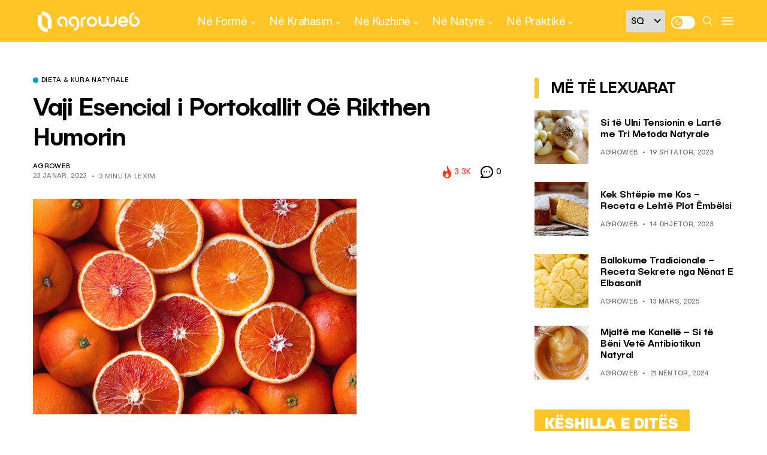

--- FILE ---
content_type: text/html; charset=UTF-8
request_url: https://agroweb.org/ne-forme/dieta-kura-natyrale/vaji-esencial-i-portokallit-qe-rikthen-humorin/
body_size: 25270
content:
<!DOCTYPE html>
<!--[if IE 9 ]><html class="ie ie9" lang="sq"><![endif]-->
   <html lang="sq">
      <head>
         <meta charset="UTF-8">
         <meta name="viewport" content="width=device-width, initial-scale=1, maximum-scale=1">
         <meta name='robots' content='index, follow, max-image-preview:large, max-snippet:-1, max-video-preview:-1' />

	<!-- This site is optimized with the Yoast SEO plugin v20.3 - https://yoast.com/wordpress/plugins/seo/ -->
	<title>Vaji Esencial i Portokallit Që Rikthen Humorin - AgroWeb</title>
	<link rel="canonical" href="https://agroweb.org/ne-forme/dieta-kura-natyrale/vaji-esencial-i-portokallit-qe-rikthen-humorin/" />
	<meta property="og:locale" content="sq_AL" />
	<meta property="og:type" content="article" />
	<meta property="og:title" content="Vaji Esencial i Portokallit Që Rikthen Humorin - AgroWeb" />
	<meta property="og:description" content="E mbani mend aromën që shpërthen ndërsa qëroni një portokall? Kjo agrume plot vlera, njihet për aftësinë që ka në rikthimin e humorit, stimulimin e sistemit imunitar, luftimin e baktereve dhe në pastrimin e gjithë organizmit. Por vaji esencial i portokallit bën më shumë se kaq! Me një vend të bekuar nga prodhimi i agrumeve [&hellip;]" />
	<meta property="og:url" content="https://agroweb.org/ne-forme/dieta-kura-natyrale/vaji-esencial-i-portokallit-qe-rikthen-humorin/" />
	<meta property="og:site_name" content="AgroWeb" />
	<meta property="article:publisher" content="https://www.facebook.com/agroweb.org" />
	<meta property="article:published_time" content="2023-01-23T06:54:47+00:00" />
	<meta property="article:modified_time" content="2023-01-23T11:24:36+00:00" />
	<meta property="og:image" content="https://agroweb.org/wp-content/uploads/2017/09/80DBEDE0-EB57-42F9-972B-D46D6AFCCD35.jpeg" />
	<meta property="og:image:width" content="540" />
	<meta property="og:image:height" content="360" />
	<meta property="og:image:type" content="image/jpeg" />
	<meta name="author" content="AgroWeb" />
	<meta name="twitter:card" content="summary_large_image" />
	<meta name="twitter:creator" content="@AgroWeb_org" />
	<meta name="twitter:site" content="@AgroWeb_org" />
	<script type="application/ld+json" class="yoast-schema-graph">{"@context":"https://schema.org","@graph":[{"@type":"Article","@id":"https://agroweb.org/ne-forme/dieta-kura-natyrale/vaji-esencial-i-portokallit-qe-rikthen-humorin/#article","isPartOf":{"@id":"https://agroweb.org/ne-forme/dieta-kura-natyrale/vaji-esencial-i-portokallit-qe-rikthen-humorin/"},"author":{"name":"AgroWeb","@id":"https://agroweb.org/#/schema/person/b05b4339239ec1a97343c7230fce3e2b"},"headline":"Vaji Esencial i Portokallit Që Rikthen Humorin","datePublished":"2023-01-23T06:54:47+00:00","dateModified":"2023-01-23T11:24:36+00:00","mainEntityOfPage":{"@id":"https://agroweb.org/ne-forme/dieta-kura-natyrale/vaji-esencial-i-portokallit-qe-rikthen-humorin/"},"wordCount":899,"publisher":{"@id":"https://agroweb.org/#organization"},"image":{"@id":"https://agroweb.org/ne-forme/dieta-kura-natyrale/vaji-esencial-i-portokallit-qe-rikthen-humorin/#primaryimage"},"thumbnailUrl":"https://agroweb.org/wp-content/uploads/2017/09/80DBEDE0-EB57-42F9-972B-D46D6AFCCD35.jpeg","articleSection":["Dieta &amp; Kura natyrale"],"inLanguage":"sq"},{"@type":"WebPage","@id":"https://agroweb.org/ne-forme/dieta-kura-natyrale/vaji-esencial-i-portokallit-qe-rikthen-humorin/","url":"https://agroweb.org/ne-forme/dieta-kura-natyrale/vaji-esencial-i-portokallit-qe-rikthen-humorin/","name":"Vaji Esencial i Portokallit Që Rikthen Humorin - AgroWeb","isPartOf":{"@id":"https://agroweb.org/#website"},"primaryImageOfPage":{"@id":"https://agroweb.org/ne-forme/dieta-kura-natyrale/vaji-esencial-i-portokallit-qe-rikthen-humorin/#primaryimage"},"image":{"@id":"https://agroweb.org/ne-forme/dieta-kura-natyrale/vaji-esencial-i-portokallit-qe-rikthen-humorin/#primaryimage"},"thumbnailUrl":"https://agroweb.org/wp-content/uploads/2017/09/80DBEDE0-EB57-42F9-972B-D46D6AFCCD35.jpeg","datePublished":"2023-01-23T06:54:47+00:00","dateModified":"2023-01-23T11:24:36+00:00","breadcrumb":{"@id":"https://agroweb.org/ne-forme/dieta-kura-natyrale/vaji-esencial-i-portokallit-qe-rikthen-humorin/#breadcrumb"},"inLanguage":"sq","potentialAction":[{"@type":"ReadAction","target":["https://agroweb.org/ne-forme/dieta-kura-natyrale/vaji-esencial-i-portokallit-qe-rikthen-humorin/"]}]},{"@type":"ImageObject","inLanguage":"sq","@id":"https://agroweb.org/ne-forme/dieta-kura-natyrale/vaji-esencial-i-portokallit-qe-rikthen-humorin/#primaryimage","url":"https://agroweb.org/wp-content/uploads/2017/09/80DBEDE0-EB57-42F9-972B-D46D6AFCCD35.jpeg","contentUrl":"https://agroweb.org/wp-content/uploads/2017/09/80DBEDE0-EB57-42F9-972B-D46D6AFCCD35.jpeg","width":540,"height":360},{"@type":"BreadcrumbList","@id":"https://agroweb.org/ne-forme/dieta-kura-natyrale/vaji-esencial-i-portokallit-qe-rikthen-humorin/#breadcrumb","itemListElement":[{"@type":"ListItem","position":1,"name":"Home","item":"https://agroweb.org/"},{"@type":"ListItem","position":2,"name":"Vaji Esencial i Portokallit Që Rikthen Humorin"}]},{"@type":"WebSite","@id":"https://agroweb.org/#website","url":"https://agroweb.org/","name":"AgroWeb","description":"Frymëzojmë Jetesën e Shëndetshme","publisher":{"@id":"https://agroweb.org/#organization"},"potentialAction":[{"@type":"SearchAction","target":{"@type":"EntryPoint","urlTemplate":"https://agroweb.org/?s={search_term_string}"},"query-input":"required name=search_term_string"}],"inLanguage":"sq"},{"@type":"Organization","@id":"https://agroweb.org/#organization","name":"AgroWeb","url":"https://agroweb.org/","logo":{"@type":"ImageObject","inLanguage":"sq","@id":"https://agroweb.org/#/schema/logo/image/","url":"https://agroweb.org/wp-content/uploads/2023/01/svg-1.svg","contentUrl":"https://agroweb.org/wp-content/uploads/2023/01/svg-1.svg","width":355,"height":96,"caption":"AgroWeb"},"image":{"@id":"https://agroweb.org/#/schema/logo/image/"},"sameAs":["https://www.facebook.com/agroweb.org","https://twitter.com/AgroWeb_org","https://www.instagram.com/agroweb_org/","https://www.youtube.com/channel/UCFuBfdeQbSLasRTpKFxC6XA/videos"]},{"@type":"Person","@id":"https://agroweb.org/#/schema/person/b05b4339239ec1a97343c7230fce3e2b","name":"AgroWeb","image":{"@type":"ImageObject","inLanguage":"sq","@id":"https://agroweb.org/#/schema/person/image/","url":"https://secure.gravatar.com/avatar/1db699d8f5445abc4d0011bb61314a37?s=96&d=mm&r=g","contentUrl":"https://secure.gravatar.com/avatar/1db699d8f5445abc4d0011bb61314a37?s=96&d=mm&r=g","caption":"AgroWeb"},"url":"https://agroweb.org/author/admin/"}]}</script>
	<!-- / Yoast SEO plugin. -->


<link rel='dns-prefetch' href='//fonts.googleapis.com' />
<link rel='dns-prefetch' href='//s.w.org' />
<link rel="alternate" type="application/rss+xml" title="AgroWeb &raquo; Prurje" href="https://agroweb.org/feed/" />
<link rel="alternate" type="application/rss+xml" title="AgroWeb &raquo; Prurje për Komentet" href="https://agroweb.org/comments/feed/" />
<link rel="alternate" type="application/rss+xml" title="AgroWeb &raquo; Prurje për Komentet te Vaji Esencial i Portokallit Që Rikthen Humorin" href="https://agroweb.org/ne-forme/dieta-kura-natyrale/vaji-esencial-i-portokallit-qe-rikthen-humorin/feed/" />
<script type="text/javascript">
window._wpemojiSettings = {"baseUrl":"https:\/\/s.w.org\/images\/core\/emoji\/14.0.0\/72x72\/","ext":".png","svgUrl":"https:\/\/s.w.org\/images\/core\/emoji\/14.0.0\/svg\/","svgExt":".svg","source":{"concatemoji":"https:\/\/agroweb.org\/wp-includes\/js\/wp-emoji-release.min.js?ver=db0e204a32557d1e66e52364edbecb08"}};
/*! This file is auto-generated */
!function(e,a,t){var n,r,o,i=a.createElement("canvas"),p=i.getContext&&i.getContext("2d");function s(e,t){var a=String.fromCharCode,e=(p.clearRect(0,0,i.width,i.height),p.fillText(a.apply(this,e),0,0),i.toDataURL());return p.clearRect(0,0,i.width,i.height),p.fillText(a.apply(this,t),0,0),e===i.toDataURL()}function c(e){var t=a.createElement("script");t.src=e,t.defer=t.type="text/javascript",a.getElementsByTagName("head")[0].appendChild(t)}for(o=Array("flag","emoji"),t.supports={everything:!0,everythingExceptFlag:!0},r=0;r<o.length;r++)t.supports[o[r]]=function(e){if(!p||!p.fillText)return!1;switch(p.textBaseline="top",p.font="600 32px Arial",e){case"flag":return s([127987,65039,8205,9895,65039],[127987,65039,8203,9895,65039])?!1:!s([55356,56826,55356,56819],[55356,56826,8203,55356,56819])&&!s([55356,57332,56128,56423,56128,56418,56128,56421,56128,56430,56128,56423,56128,56447],[55356,57332,8203,56128,56423,8203,56128,56418,8203,56128,56421,8203,56128,56430,8203,56128,56423,8203,56128,56447]);case"emoji":return!s([129777,127995,8205,129778,127999],[129777,127995,8203,129778,127999])}return!1}(o[r]),t.supports.everything=t.supports.everything&&t.supports[o[r]],"flag"!==o[r]&&(t.supports.everythingExceptFlag=t.supports.everythingExceptFlag&&t.supports[o[r]]);t.supports.everythingExceptFlag=t.supports.everythingExceptFlag&&!t.supports.flag,t.DOMReady=!1,t.readyCallback=function(){t.DOMReady=!0},t.supports.everything||(n=function(){t.readyCallback()},a.addEventListener?(a.addEventListener("DOMContentLoaded",n,!1),e.addEventListener("load",n,!1)):(e.attachEvent("onload",n),a.attachEvent("onreadystatechange",function(){"complete"===a.readyState&&t.readyCallback()})),(e=t.source||{}).concatemoji?c(e.concatemoji):e.wpemoji&&e.twemoji&&(c(e.twemoji),c(e.wpemoji)))}(window,document,window._wpemojiSettings);
</script>
<style type="text/css">
img.wp-smiley,
img.emoji {
	display: inline !important;
	border: none !important;
	box-shadow: none !important;
	height: 1em !important;
	width: 1em !important;
	margin: 0 0.07em !important;
	vertical-align: -0.1em !important;
	background: none !important;
	padding: 0 !important;
}
</style>
	<link rel='stylesheet' id='wp-block-library-css'  href='https://agroweb.org/wp-includes/css/dist/block-library/style.min.css?ver=db0e204a32557d1e66e52364edbecb08' type='text/css' media='all' />
<style id='global-styles-inline-css' type='text/css'>
body{--wp--preset--color--black: #000000;--wp--preset--color--cyan-bluish-gray: #abb8c3;--wp--preset--color--white: #ffffff;--wp--preset--color--pale-pink: #f78da7;--wp--preset--color--vivid-red: #cf2e2e;--wp--preset--color--luminous-vivid-orange: #ff6900;--wp--preset--color--luminous-vivid-amber: #fcb900;--wp--preset--color--light-green-cyan: #7bdcb5;--wp--preset--color--vivid-green-cyan: #00d084;--wp--preset--color--pale-cyan-blue: #8ed1fc;--wp--preset--color--vivid-cyan-blue: #0693e3;--wp--preset--color--vivid-purple: #9b51e0;--wp--preset--gradient--vivid-cyan-blue-to-vivid-purple: linear-gradient(135deg,rgba(6,147,227,1) 0%,rgb(155,81,224) 100%);--wp--preset--gradient--light-green-cyan-to-vivid-green-cyan: linear-gradient(135deg,rgb(122,220,180) 0%,rgb(0,208,130) 100%);--wp--preset--gradient--luminous-vivid-amber-to-luminous-vivid-orange: linear-gradient(135deg,rgba(252,185,0,1) 0%,rgba(255,105,0,1) 100%);--wp--preset--gradient--luminous-vivid-orange-to-vivid-red: linear-gradient(135deg,rgba(255,105,0,1) 0%,rgb(207,46,46) 100%);--wp--preset--gradient--very-light-gray-to-cyan-bluish-gray: linear-gradient(135deg,rgb(238,238,238) 0%,rgb(169,184,195) 100%);--wp--preset--gradient--cool-to-warm-spectrum: linear-gradient(135deg,rgb(74,234,220) 0%,rgb(151,120,209) 20%,rgb(207,42,186) 40%,rgb(238,44,130) 60%,rgb(251,105,98) 80%,rgb(254,248,76) 100%);--wp--preset--gradient--blush-light-purple: linear-gradient(135deg,rgb(255,206,236) 0%,rgb(152,150,240) 100%);--wp--preset--gradient--blush-bordeaux: linear-gradient(135deg,rgb(254,205,165) 0%,rgb(254,45,45) 50%,rgb(107,0,62) 100%);--wp--preset--gradient--luminous-dusk: linear-gradient(135deg,rgb(255,203,112) 0%,rgb(199,81,192) 50%,rgb(65,88,208) 100%);--wp--preset--gradient--pale-ocean: linear-gradient(135deg,rgb(255,245,203) 0%,rgb(182,227,212) 50%,rgb(51,167,181) 100%);--wp--preset--gradient--electric-grass: linear-gradient(135deg,rgb(202,248,128) 0%,rgb(113,206,126) 100%);--wp--preset--gradient--midnight: linear-gradient(135deg,rgb(2,3,129) 0%,rgb(40,116,252) 100%);--wp--preset--duotone--dark-grayscale: url('#wp-duotone-dark-grayscale');--wp--preset--duotone--grayscale: url('#wp-duotone-grayscale');--wp--preset--duotone--purple-yellow: url('#wp-duotone-purple-yellow');--wp--preset--duotone--blue-red: url('#wp-duotone-blue-red');--wp--preset--duotone--midnight: url('#wp-duotone-midnight');--wp--preset--duotone--magenta-yellow: url('#wp-duotone-magenta-yellow');--wp--preset--duotone--purple-green: url('#wp-duotone-purple-green');--wp--preset--duotone--blue-orange: url('#wp-duotone-blue-orange');--wp--preset--font-size--small: 13px;--wp--preset--font-size--medium: 20px;--wp--preset--font-size--large: 36px;--wp--preset--font-size--x-large: 42px;}.has-black-color{color: var(--wp--preset--color--black) !important;}.has-cyan-bluish-gray-color{color: var(--wp--preset--color--cyan-bluish-gray) !important;}.has-white-color{color: var(--wp--preset--color--white) !important;}.has-pale-pink-color{color: var(--wp--preset--color--pale-pink) !important;}.has-vivid-red-color{color: var(--wp--preset--color--vivid-red) !important;}.has-luminous-vivid-orange-color{color: var(--wp--preset--color--luminous-vivid-orange) !important;}.has-luminous-vivid-amber-color{color: var(--wp--preset--color--luminous-vivid-amber) !important;}.has-light-green-cyan-color{color: var(--wp--preset--color--light-green-cyan) !important;}.has-vivid-green-cyan-color{color: var(--wp--preset--color--vivid-green-cyan) !important;}.has-pale-cyan-blue-color{color: var(--wp--preset--color--pale-cyan-blue) !important;}.has-vivid-cyan-blue-color{color: var(--wp--preset--color--vivid-cyan-blue) !important;}.has-vivid-purple-color{color: var(--wp--preset--color--vivid-purple) !important;}.has-black-background-color{background-color: var(--wp--preset--color--black) !important;}.has-cyan-bluish-gray-background-color{background-color: var(--wp--preset--color--cyan-bluish-gray) !important;}.has-white-background-color{background-color: var(--wp--preset--color--white) !important;}.has-pale-pink-background-color{background-color: var(--wp--preset--color--pale-pink) !important;}.has-vivid-red-background-color{background-color: var(--wp--preset--color--vivid-red) !important;}.has-luminous-vivid-orange-background-color{background-color: var(--wp--preset--color--luminous-vivid-orange) !important;}.has-luminous-vivid-amber-background-color{background-color: var(--wp--preset--color--luminous-vivid-amber) !important;}.has-light-green-cyan-background-color{background-color: var(--wp--preset--color--light-green-cyan) !important;}.has-vivid-green-cyan-background-color{background-color: var(--wp--preset--color--vivid-green-cyan) !important;}.has-pale-cyan-blue-background-color{background-color: var(--wp--preset--color--pale-cyan-blue) !important;}.has-vivid-cyan-blue-background-color{background-color: var(--wp--preset--color--vivid-cyan-blue) !important;}.has-vivid-purple-background-color{background-color: var(--wp--preset--color--vivid-purple) !important;}.has-black-border-color{border-color: var(--wp--preset--color--black) !important;}.has-cyan-bluish-gray-border-color{border-color: var(--wp--preset--color--cyan-bluish-gray) !important;}.has-white-border-color{border-color: var(--wp--preset--color--white) !important;}.has-pale-pink-border-color{border-color: var(--wp--preset--color--pale-pink) !important;}.has-vivid-red-border-color{border-color: var(--wp--preset--color--vivid-red) !important;}.has-luminous-vivid-orange-border-color{border-color: var(--wp--preset--color--luminous-vivid-orange) !important;}.has-luminous-vivid-amber-border-color{border-color: var(--wp--preset--color--luminous-vivid-amber) !important;}.has-light-green-cyan-border-color{border-color: var(--wp--preset--color--light-green-cyan) !important;}.has-vivid-green-cyan-border-color{border-color: var(--wp--preset--color--vivid-green-cyan) !important;}.has-pale-cyan-blue-border-color{border-color: var(--wp--preset--color--pale-cyan-blue) !important;}.has-vivid-cyan-blue-border-color{border-color: var(--wp--preset--color--vivid-cyan-blue) !important;}.has-vivid-purple-border-color{border-color: var(--wp--preset--color--vivid-purple) !important;}.has-vivid-cyan-blue-to-vivid-purple-gradient-background{background: var(--wp--preset--gradient--vivid-cyan-blue-to-vivid-purple) !important;}.has-light-green-cyan-to-vivid-green-cyan-gradient-background{background: var(--wp--preset--gradient--light-green-cyan-to-vivid-green-cyan) !important;}.has-luminous-vivid-amber-to-luminous-vivid-orange-gradient-background{background: var(--wp--preset--gradient--luminous-vivid-amber-to-luminous-vivid-orange) !important;}.has-luminous-vivid-orange-to-vivid-red-gradient-background{background: var(--wp--preset--gradient--luminous-vivid-orange-to-vivid-red) !important;}.has-very-light-gray-to-cyan-bluish-gray-gradient-background{background: var(--wp--preset--gradient--very-light-gray-to-cyan-bluish-gray) !important;}.has-cool-to-warm-spectrum-gradient-background{background: var(--wp--preset--gradient--cool-to-warm-spectrum) !important;}.has-blush-light-purple-gradient-background{background: var(--wp--preset--gradient--blush-light-purple) !important;}.has-blush-bordeaux-gradient-background{background: var(--wp--preset--gradient--blush-bordeaux) !important;}.has-luminous-dusk-gradient-background{background: var(--wp--preset--gradient--luminous-dusk) !important;}.has-pale-ocean-gradient-background{background: var(--wp--preset--gradient--pale-ocean) !important;}.has-electric-grass-gradient-background{background: var(--wp--preset--gradient--electric-grass) !important;}.has-midnight-gradient-background{background: var(--wp--preset--gradient--midnight) !important;}.has-small-font-size{font-size: var(--wp--preset--font-size--small) !important;}.has-medium-font-size{font-size: var(--wp--preset--font-size--medium) !important;}.has-large-font-size{font-size: var(--wp--preset--font-size--large) !important;}.has-x-large-font-size{font-size: var(--wp--preset--font-size--x-large) !important;}
</style>
<link rel='stylesheet' id='style-css'  href='https://agroweb.org/wp-content/themes/generik-child/dist/scss/app.css?ver=12' type='text/css' media='all' />
<link rel='stylesheet' id='generik_fonts_url-css'  href='//fonts.googleapis.com/css?family=Public+Sans%3A500%7CPublic+Sans%3A400%7CPublic+Sans%3A400%7CPublic+Sans%3A700%2C500&#038;subset=latin%2Clatin-ext%2Ccyrillic%2Ccyrillic-ext%2Cgreek%2Cgreek-ext%2Cvietnamese&#038;ver=1.3' type='text/css' media='all' />
<link rel='stylesheet' id='bootstrap-css'  href='https://agroweb.org/wp-content/themes/generik/css/bootstrap.css?ver=1.3' type='text/css' media='all' />
<link rel='stylesheet' id='generik_style-css'  href='https://agroweb.org/wp-content/themes/generik/style.css?ver=1.3' type='text/css' media='all' />
<link rel='stylesheet' id='generik_responsive-css'  href='https://agroweb.org/wp-content/themes/generik/css/responsive.css?ver=1.3' type='text/css' media='all' />
<style id='generik_responsive-inline-css' type='text/css'>
			
.tagcloud a:hover,.tag-cat a:hover .current.pagination_page, .pagination>a:hover, .tag-cat a:hover, .comment-reply-link:hover, .comment-edit-link:hover, .email_subscribe_box .buttons:hover, .jelly_homepage_builder .large_continue_reading span a:hover, .pop_post_right_slider .headding_pop_post, .menu_post_feature .builder_cat_title_list_style, .cfs_from_wrapper .cfs_submit input, .post_list_widget .recent_list_item_number, .recent_post_large_widget .recent_list_item_number, #commentform #submit:hover,
.wpcf7-form-control.wpcf7-submit:hover, .single_post_tag_layout li a:hover, .jellywp_pagination ul li span, .jellywp_pagination ul li a:hover, .woocommerce .product .onsale,
.woocommerce nav.woocommerce-pagination ul li a:focus, .woocommerce nav.woocommerce-pagination ul li a:hover, .woocommerce nav.woocommerce-pagination ul li span.current, .pagination-more div a, .header_layout_style3_custom .header_top_bar_wrapper .search_header_menu .search_header_wrapper, .header_layout_style3_custom .header_top_bar_wrapper .search_header_menu .menu_mobile_icons, .magazine_3_grid_slider .jelly_pro_post_arrow_right:hover, .magazine_3_grid_slider .jelly_pro_post_arrow_left:hover, .jellywp_home_builder_carousel_post .jelly_pro_post_arrow_left:hover, .jellywp_home_builder_carousel_post .jelly_pro_post_arrow_right:hover, .full-slider-main-home .jelly_pro_post_arrow_left:hover, .full-slider-main-home .jelly_pro_post_arrow_right:hover,.woocommerce-mini-cart__buttons .button:hover, .woocommerce-cart .woocommerce-cart-form .actions button.button:hover, .woocommerce button.button.disabled:hover, .woocommerce button.button:disabled[disabled]:hover, .woocommerce input.button.disabled:hover, .woocommerce input.button:disabled[disabled]:hover, .woocommerce-cart .wc-proceed-to-checkout a.checkout-button:hover, .woocommerce-checkout .checkout_coupon button.button:hover,.woocommerce-page #payment #place_order:hover,.woocommerce div.product form.cart .button:hover,.woocommerce-cart .return-to-shop a.button:hover,.woocommerce .woocommerce-orders-table__cell a.button:hover,.woocommerce-MyAccount-content .woocommerce-Button.button:hover,.wp-block-button .wp-block-button__link:hover, .options_layout_wrapper wp-block-file__button:hover,.options_layout_wrapper .wp-block-file .wp-block-file__button:hover, .wp-block-search .wp-block-search__button:hover,.woocommerce .woocommerce-form-login .woocommerce-form-login__submit:hover,.jl_lmore_c:hover,.jl_count_cart,#go-top a:hover, .page_error_404 .link_home404:hover, .woocommerce-message .button.wc-forward:hover, .post_content input[type="submit"]:hover, .widget_categories span, #sidebar .widget_archive span, .widget_archive span, #wp-calendar caption, #wp-calendar thead th, .jl_lmore_c, .jl_full_feature_w .jl-slider-prev:hover, .jl_full_feature_w .jl-slider-next:hover, .jl_full_feature.jl_capbg .jl_f_more:hover{background: #ffc527 !important;}
.jl_cmlist_w .jl_mlist_mian .jl_cat_lists:after{background:rgba(255, 197, 39, .2)}
.options_dark_skin .jl_cmlist_w .jl_mlist_mian .jl_cat_lists:after{background:#303030;}
.content_single_page a:hover, .options_layout_wrapper a:hover, #nextpost:hover, #prepost:hover, .blog_large_post_style .large_post_content a:hover, .loop-large-post .post_content a:hover, .loop-large-post .post_content a:hover, h1 a:hover, h2 a:hover, h3 a:hover, h4 a:hover, h5 a:hover, h6 a:hover, .post-meta a:hover, .large_post_share_icons li a:hover, .post_large_footer_meta .post_tag_footer a:hover, .post_large_footer_meta .post_comment_footer a:hover, .post_large_footer_meta .post_love_footer a:hover, .comment-meta .comment-author-date:hover, .comment-meta .comment-author-date:hover time, .post-meta-bot .love_post_view a:hover, .post-meta-bot .meta-comment a:hover, .meta_category_text_small a, .logged-in-as a:hover, .single-post-meta-wrapper span a:hover,
.header_layout_style5_custom .jl_random_post_link:hover, .header_layout_style5_custom #mainmenu > li > a:hover, .home_slider_post_tab_nav .slick-list .item.slick-current h5, .builder_cat_title_list_style li.current_cat_post, li.woocommerce-mini-cart-item a:not(.remove):hover, .jl_cmlist_w .text-box h3 a:hover, .jl_cmlist_w .jl_mlist_item.jl_catl_ac a, .jl_cmlist_w .jl_mlist_item.jl_catl_ac a:hover, .options_dark_skin .jl_cmlist_w .jl_mlist_item.jl_catl_ac a, .options_dark_skin .jl_cmlist_w .jl_mlist_item.jl_catl_ac a:hover, .widget_recent_comments ul li.recentcomments a:not(.url){color: #ffc527 !important;}
.breadcrumbs_options a{color: #000 !important;}
.loop-large-post .post_content a, .content_single_page a, .comment-content.comment a{color: #ffc527; text-decoration: underline !important;}
.pop_post_right_slider .slider_pop_post_list_items .featured_thumbnail_link{border-left: 7px solid #ffc527 !important;}
.blog_large_post_style .large_continue_reading span a:hover{color: #fff !important;}
.large_center_slider_container .large_continue_reading span a:hover{color: #000 !important; background:#fff !important; }
.spr-number{border: 2px solid #ffc527 !important;}
.single_post_tag_layout li a:hover, .loop-large-post .wp-block-button.is-style-outline .wp-block-button__link:hover{border: 1px solid #ffc527 !important;}
.large_continue_reading span a:hover,
.header_layout_style5_custom .header_top_bar_wrapper .search_header_menu > .search_header_wrapper, .header_layout_style5_custom .header_top_bar_wrapper .search_header_menu .menu_mobile_icons, .footer_top_small_carousel_5 .jl_footer_car_title:after, .jl_newsticker_wrapper .builder_ticker_title_home_page{background: #ffc527 !important;}
.footer_top_small_carousel_5 .slick-dots li.slick-active button{background: #ffc527; border: 1px solid #ffc527;}
::selection, .jl_custom_title4 #sidebar .widget .widget-title h2:after, .jl_footer_wrapper .jl_footer_car_title:after{
    background-color: #ffc527 !important;
}
@media only screen and (max-width:767px) {
}
.options_dark_skin .jl_header_magazine_style.header_layout_style3_custom #mainmenu > li > a, #mainmenu > li > a, #mainmenu > li > a:hover, .search_header_menu i, .search_header_wrapper.search_form_menu_personal_click:hover i, .search_header_menu .jl_i_cart:hover i,  .menu_mobile_icons, #mainmenu>li.current-menu-item>a, .header_layout_style5_custom .jl_main_menu > .current-menu-parent > a, .header_layout_style5_custom #mainmenu > li > a, .header_layout_style5_custom #mainmenu > li > a:hover, .header_layout_style3_custom.jl_cus_top_share .search_header_menu.jl_nav_mobile .search_header_wrapper i, .header_layout_style3_custom.jl_cus_top_share .search_header_menu.jl_nav_mobile .search_header_wrapper i:hover, .header_layout_style3_custom.jl_cus_top_share .search_header_menu.jl_nav_mobile .menu_mobile_icons i, .header_layout_style3_custom.jl_cus_top_share .search_header_menu.jl_nav_mobile .menu_mobile_icons i:hover, .headcus5_custom.header_layout_style5_custom #mainmenu > li > a, .options_dark_skin .search_header_menu i, .options_dark_skin .search_header_menu i, .options_dark_skin .search_header_menu.jl_nav_mobile .search_header_wrapper .jli-search, .options_dark_skin .header_layout_style3_custom.jl_cus_top_share .search_header_menu.jl_nav_mobile .search_header_wrapper i, .options_dark_skin .header_layout_style3_custom.jl_cus_top_share .search_header_menu.jl_nav_mobile .search_header_wrapper:hover i{color:#ffffff !important;}
.options_dark_skin .jl_header_magazine_style.header_layout_style3_custom .menu_wrapper .jl_main_menu > li > a > span, .jl_main_menu > li > a > .border-menu, .jl_header_magazine_style.header_layout_style3_custom.jlsh6.tp_head_on .jl_sticky .jl_main_menu > li > a > .border-menu, .menu_wrapper .jl_main_menu > li:hover > a > .border-menu, .jlm_w span{background:#ffffff !important;}

.header_top_bar_wrapper {
    background: #ffc527 !important;
}
.jl_current_title, .header_top_bar_wrapper .jl_top_bar_right, .header_top_bar_wrapper .navigation_wrapper #jl_top_menu > li > a{color: #ffffff !important;}
.menu_wrapper,
.header-wraper.jl_large_menu_logo .menu_wrapper,
.header_magazine_video .header_main_wrapper,
.header_magazine_box_menu #mainmenu,
.box_layout_enable_front .header_magazine_box_menu .menu_wrapper_box_style,
.two_header_top_style .menu_wrapper,
.header_magazine_full_screen .menu_wrapper, .header_magazine_full_screen.dark_header_menu .menu_wrapper, .header_magazine_full_screen .menu_wrapper,
.headcus5_custom.header_layout_style5_custom .header_main_wrapper,
.header_layout_style5_custom .menu_wrapper{
background:#ffc527 !important;
background-color: #ffc527 !important;
border-top: 0px !important; border-bottom: 0px solid #f0f0f0 !important;}
.header_layout_style5_custom{border-top: 0px solid #eaeaea !important; border-bottom: 0px solid #eaeaea !important; background: #fff !important;}

.grid-sidebar .box .jl_post_title_top .image-post-title, .grid-sidebar .blog_large_post_style .post-entry-content .image-post-title, .grid-sidebar .blog_large_post_style .post-entry-content h1, .blog_large_post_style .post-entry-content .image-post-title, .blog_large_post_style .post-entry-content h1, .blog_large_overlay_post_style.box .post-entry-content .image-post-title a{font-size: 30px !important; }
.grid-sidebar .box .image-post-title, .show3_post_col_home .grid4_home_post_display .blog_grid_post_style .image-post-title{font-size: 25px !important; }
.sd{font-size: 25px !important; }

.header_top_bar_wrapper .navigation_wrapper #jl_top_menu li a, .item_slide_caption .post-meta.meta-main-img, .post-meta.meta-main-img, .post-meta-bot-in, .post-meta span, .single-post-meta-wrapper span, .comment time, .post_large_footer_meta, .blog_large_post_style .large_post_content .jelly_read_more_wrapper a, .love_post_view_header a, .header_date_display, .jl_continue_reading, .menu_post_feature .builder_cat_title_list_style li, .builder_cat_title_list_style li, .main_new_ticker_wrapper .post-date, .main_new_ticker_wrapper .news_ticker_title_style, .jl_rating_front .jl_rating_value, .pop_post_right_slider .headding_pop_post, .jl_main_right_number .jl_number_list, .jl_grid_more .jl_slider_readding, .page_builder_listpost.jelly_homepage_builder .jl_list_more a, .jl_s_slide_text_wrapper .banner-container .jl_ssider_more, .jl_large_builder.jelly_homepage_builder .jl_large_more, .feature-image-link.image_post .jl_small_list_num, .social-count-plus .count, .social-count-plus .label, .jl_instagram .instagram-pics + .clear a, .single-post-meta-wrapper .jm-post-like{font-family: Public Sans !important;}
#mainmenu > li > a, .menu_post_feature li, #content_nav .menu_moble_slide > li a, .header_layout_style3_custom .navigation_wrapper > ul > li > a, .header_magazine_full_screen .navigation_wrapper .jl_main_menu > li > a, .jl_ft_mini .menu-footer li a{font-family: Public Sans !important;  font-size:17px !important; font-weight:700 !important; text-transform: none !important; letter-spacing: -0.025em !important;}
.navigation_wrapper #mainmenu.jl_main_menu > li li > a, .social-count-plus span, .jl_social_counter .num-count, .jl_count_style_2 .jlsocial-element-right{font-family: Public Sans !important;}

.jl_sm_post .jl_mt_count, .jl_post_meta .jl_author_img_w a, .jl_post_meta, .jl_post_meta_s span, .jl_post_meta span, .meta-category-small a, #commentform #submit, .wpcf7-form-control.wpcf7-submit, .single_post_share_icons, .single_post_tag_layout li a, .jl-load-link, .jl_m_below_w .text-box .jl_ssider_more,.woocommerce #respond input#submit, .woocommerce a.button, .woocommerce button.button, .woocommerce input.button, .woocommerce-cart .wc-proceed-to-checkout a.checkout-button, .single-post-meta-wrapper span, .wp-block-button .wp-block-button__link, .wp-block-file__button, .link_home404, .jellywp_pagination ul, blockquote cite, .jl_f_more, .jl_f_postbox .jl_f_more, .logged-in-as, .comment-notes, .widget_rss ul li .rss-date, .pagination-nextprev .pagination-link, .i_foot_l a, .jl_box_info .jl_box_title{font-family: Public Sans !important; font-weight: 400; text-transform: uppercase !important; letter-spacing: .03em !important; font-size:11px !important;}
.single_post_tag_layout li a{font-size: 10px !important;}
#commentform #submit, .wpcf7-form-control.wpcf7-submit .jl-load-link, .jl_m_below_w .text-box .jl_ssider_more,.woocommerce #respond input#submit, .woocommerce a.button, .woocommerce button.button, .woocommerce input.button, .woocommerce-cart .wc-proceed-to-checkout a.checkout-button, .wp-block-button .wp-block-button__link, .wp-block-file__button, .link_home404, .jellywp_pagination ul, blockquote cite, .jl_f_more, .jl_f_postbox .jl_f_more{font-family: Public Sans !important; font-weight: 400;}
.jl_f_cat a{font-family: Public Sans !important; font-weight: 400; text-transform: uppercase !important; letter-spacing: .03em !important; font-size: 11px !important;}

.jl_mg_wrapper .jl_mg_main p, .jl_m_right .jl_m_right_content p, .jl_grid_w .text-box p, .post_content .jl_score_main_w .review-summary p, .jl_ideas_sum span, .auth p{font-size: 14px; line-height: 1.6;}
body, p, .content_single_page p, .single_section_content .post_content, .single_section_content .post_content p{font-size: 15px; line-height: 1.8;}
body, p, .date_post_large_display, #search_block_top #search_query_top, .tagcloud a, .format-quote a p.quote_source, .blog_large_post_style .large_post_content .jelly_read_more_wrapper a, .blog_grid_post_style .jelly_read_more_wrapper a, .blog_list_post_style .jelly_read_more_wrapper a, .pagination-more div a,
.meta-category-small-builder a, .full-slider-wrapper .banner-carousel-item .banner-container .more_btn a, .single-item-slider .banner-carousel-item .banner-container .more_btn a{font-family:Public Sans !important; font-weight: 400 !important;}
.single_section_content .post_content blockquote p{font-size: 22px !important; text-transform: none !important; line-height: 1.3;}
.wp-caption p.wp-caption-text{font-size: 14px !important;}
h1, h2, h3, h4, h5, h6, .postnav #prepost, .postnav  #nextpost, .bbp-forum-title, .jl_cat_img_w .jl_cm_overlay, li.woocommerce-mini-cart-item a:not(.remove), .woocommerce-page .product-name a, .comment-meta .comment-author-name, .jl_cpost_title, blockquote p, .jl_cmlist_w .text-box h3 a, .widget_rss ul li .rsswidget, .jl_score_main_w .jl_score_main .jl_star_re .jl_star_val, #jl-review-box ul li, .jl-renut-text{font-weight: 500 !important; text-transform:none !important;  letter-spacing: -0.03125em !important;}
.footer_carousel .meta-comment, .item_slide_caption h1 a,  .tickerfloat, .box-1 .inside h3, .detailholder.medium h3, .feature-post-list .feature-post-title, .widget-title h2, .image-post-title, .grid.caption_header h3, ul.tabs li a, h1, h2, h3, h4, h5, h6, .carousel_title, .postnav a, .format-aside a p.aside_title, .date_post_large_display,
.sf-top-menu li a, .large_continue_reading span, .cfs_from_wrapper .cfs_form_title, .comment-meta .comment-author-name, .jl_recent_post_number > li .jl_list_bg_num, .jl_recent_post_number .meta-category-small-text a, .jl_hsubt, .jl_cat_img_w .jl_cm_overlay .jl_cm_name, li.woocommerce-mini-cart-item a:not(.remove), .woocommerce-page .product-name a, .jl_cpost_title, blockquote p, .widget_rss ul li .rsswidget, .jl_score_main_w .jl_score_main .jl_star_re .jl_star_val, #jl-review-box ul li, .jl-renut-text{font-family:Public Sans !important;}   


.jl_ft_mini, .jl_ft_mini .footer-bottom{background: #ffc527 !important;}
.jl_ft_mini .cp_txt, #menu-footer-menu li a{color: #ffffff !important;}
.enable_footer_columns_dark, .enable_footer_copyright_dark{background: #ffc527 !important;}
.enable_footer_copyright_dark{border-top: 1px solid rgba(0,0,0,.1) !important;}
.enable_footer_columns_dark .widget_categories ul li, .widget_nav_menu ul li, .widget_pages ul li, .widget_categories ul li{border-bottom: 1px solid rgba(0,0,0,.1) !important;}
#menu-footer-menu li a:hover{ color: #ffc527 !important;}
.options_dark_skin .jl_ft_mini, .options_dark_skin .jl_ft_mini .footer-bottom{background: #000000 !important;}
.options_dark_skin .jl_ft_mini .cp_txt, .options_dark_skin #menu-footer-menu li a{color: #ffffff !important;}
.options_dark_skin .enable_footer_columns_dark, .options_dark_skin .enable_footer_copyright_dark{background: #000000 !important;}
.navigation_wrapper #mainmenu.jl_main_menu > li li > a, .jl_cmlist_w .jl_mlist_item a, .header_top_bar_wrapper .navigation_wrapper #jl_top_menu li a{ font-size:14px !important; font-weight:500 !important; text-transform: none !important; letter-spacing: -0.025em !important;}
.cat-item-12309 span{background: #48b800 !important;}.cat-item-12302 span{background: #f99c14 !important;}.cat-item-12298 span{background: #00a0b8 !important;}.cat-item-12313 span{background: #6863ae !important;}.cat-item-5 span{background: #ffc527 !important;}.cat-item-212 span{background: #ffc527 !important;}.cat-item-205 span{background: #ffc527 !important;}.cat-item-12314 span{background: #6863ae !important;}.cat-item-3 span{background: #ffc527 !important;}.cat-item-12310 span{background: #48b800 !important;}.cat-item-12297 span{background: #00a0b8 !important;}.cat-item-12301 span{background: #f99c14 !important;}.cat-item-12304 span{background: #ee533d !important;}.cat-item-12308 span{background: #48b800 !important;}.cat-item-12312 span{background: #6863ae !important;}.cat-item-10 span{background: #ffc527 !important;}.cat-item-12311 span{background: #48b800 !important;}.cat-item-4 span{background: #ffc527 !important;}.cat-item-12305 span{background: #ee533d !important;}.cat-item-6 span{background: #ffc527 !important;}.cat-item-12306 span{background: #ee533d !important;}.cat-item-12315 span{background: #6863ae !important;}.cat-item-2 span{background: #ffc527 !important;}.cat-item-12303 span{background: #f99c14 !important;}.cat-item-12299 span{background: #00a0b8 !important;}.cat-item-12300 span{background: #00a0b8 !important;}.cat-item-1 span{background: #ffc527 !important;}.cat-item-12307 span{background: #ee533d !important;}.cat-item-208 span{background: #ffc527 !important;}.cat-item-11 span{background: #ffc527 !important;}.cat-item-209 span{background: #ffc527 !important;}
</style>
<script type='text/javascript' src='https://agroweb.org/wp-includes/js/jquery/jquery.min.js?ver=3.6.0' id='jquery-core-js'></script>
<script type='text/javascript' src='https://agroweb.org/wp-includes/js/jquery/jquery-migrate.min.js?ver=3.3.2' id='jquery-migrate-js'></script>
<link rel="https://api.w.org/" href="https://agroweb.org/wp-json/" /><link rel="alternate" type="application/json" href="https://agroweb.org/wp-json/wp/v2/posts/10002054" /><link rel="EditURI" type="application/rsd+xml" title="RSD" href="https://agroweb.org/xmlrpc.php?rsd" />
<link rel="wlwmanifest" type="application/wlwmanifest+xml" href="https://agroweb.org/wp-includes/wlwmanifest.xml" /> 

<link rel='shortlink' href='https://agroweb.org/?p=10002054' />
<link rel="alternate" type="application/json+oembed" href="https://agroweb.org/wp-json/oembed/1.0/embed?url=https%3A%2F%2Fagroweb.org%2Fne-forme%2Fdieta-kura-natyrale%2Fvaji-esencial-i-portokallit-qe-rikthen-humorin%2F" />
<link rel="alternate" type="text/xml+oembed" href="https://agroweb.org/wp-json/oembed/1.0/embed?url=https%3A%2F%2Fagroweb.org%2Fne-forme%2Fdieta-kura-natyrale%2Fvaji-esencial-i-portokallit-qe-rikthen-humorin%2F&#038;format=xml" />
<!-- Google tag (gtag.js) -->
<script async src="https://www.googletagmanager.com/gtag/js?id=G-TKE9GZYEGJ"></script>
<script>
  window.dataLayer = window.dataLayer || [];
  function gtag(){dataLayer.push(arguments);}
  gtag('js', new Date());

  gtag('config', 'G-TKE9GZYEGJ');
</script><meta name="facebook-domain-verification" content="b0lnwjkv620fjr0i6avlbk55c4owyy" />
<meta property="fb:pages" content="698057033654870" />

<script>
  (function(i, s, o, g, r, a, m) {
    i['GoogleAnalyticsObject'] = r;
    i[r] = i[r] || function() {
      (i[r].q = i[r].q || []).push(arguments)
    }, i[r].l = 1 * new Date();
    a = s.createElement(o),
      m = s.getElementsByTagName(o)[0];
    a.async = 1;
    a.src = g;
    m.parentNode.insertBefore(a, m)
  })(window, document, 'script', 'https://www.google-analytics.com/analytics.js', 'ga');

  ga('create', 'UA-45897223-2', 'auto');
  ga('send', 'pageview');
</script>

<!-- Facebook Pixel Code -->
<script>
  ! function(f, b, e, v, n, t, s) {
    if (f.fbq) return;
    n = f.fbq = function() {
      n.callMethod ?
        n.callMethod.apply(n, arguments) : n.queue.push(arguments)
    };
    if (!f._fbq) f._fbq = n;
    n.push = n;
    n.loaded = !0;
    n.version = '2.0';
    n.queue = [];
    t = b.createElement(e);
    t.async = !0;
    t.src = v;
    s = b.getElementsByTagName(e)[0];
    s.parentNode.insertBefore(t, s)
  }(window, document, 'script',
    'https://connect.facebook.net/en_US/fbevents.js');
  fbq('init', '2063617707223868');
  fbq('track', 'PageView');
</script>
<noscript>
  <img height="1" width="1" src="https://www.facebook.com/tr?id=2063617707223868&ev=PageView
&noscript=1" />
</noscript>
<!-- End Facebook Pixel Code --><meta name="generator" content="Elementor 3.11.5; features: e_dom_optimization, e_optimized_assets_loading, e_optimized_css_loading, a11y_improvements, additional_custom_breakpoints; settings: css_print_method-external, google_font-enabled, font_display-swap">
<script data-cfasync="false">window.nitroAds=window.nitroAds||{createAd:function(){return new Promise(e=>{window.nitroAds.queue.push(["createAd",arguments,e])})},addUserToken:function(){window.nitroAds.queue.push(["addUserToken",arguments])},queue:[]};</script><script data-cfasync="false" async src="https://s.nitropay.com/ads-1683.js"></script><link rel="icon" href="https://agroweb.org/wp-content/uploads/2023/01/favicon-1.svg" sizes="32x32" />
<link rel="icon" href="https://agroweb.org/wp-content/uploads/2023/01/favicon-1.svg" sizes="192x192" />
<link rel="apple-touch-icon" href="https://agroweb.org/wp-content/uploads/2023/01/favicon-1.svg" />
<meta name="msapplication-TileImage" content="https://agroweb.org/wp-content/uploads/2023/01/favicon-1.svg" />
		<style type="text/css" id="wp-custom-css">
			.removeUppercase .jl_title_c {
	text-transform: none !important;
}

.biggerText .jl_title_c, .biggerText .cus_sec_title h3 {
	font-size: 29px !important;
}

body.page-id-20075170.wp-night-mode-on input {
	background-color: #494949 !important;
}

.two-grid-col-ads {
	display: grid;
grid-template-columns: repeat(2, 1fr);
grid-template-rows: 1fr;
grid-column-gap: 30px;
grid-row-gap: 20px;
	justify-items: center;
    align-items: center;
	margin: -10px 0 30px;
}

.three-grid-col-ads {
	display: grid;
grid-template-columns: repeat(3, 1fr);
grid-template-rows: 1fr;
grid-column-gap: 30px;
grid-row-gap: 20px;
	justify-items: center;
    align-items: center;
}

.with-margin-bottom {
	margin-bottom: 50px;
}

  @media only screen and (max-width: 767px) {
    .two-grid-col-ads {
grid-template-columns: 1fr;
}
		
		.three-grid-col-ads {
grid-template-columns: 1fr;
}
  }

.mgid-ads-div {
	padding: 55px 0;
    display: flex;
    flex-direction: column;
    width: 100%;
}

.singleImageADS {
		max-width: 75%;
    margin: auto;
}

  @media only screen and (max-width: 767px) {
	.singleImageADS {
		max-width: 100%;
}	
}		</style>
		         
      </head>
      <body class="post-template-default single single-post postid-10002054 single-format-standard mobile_nav_class jl-has-sidebar  elementor-default elementor-kit-20075168">
        <svg xmlns="http://www.w3.org/2000/svg" viewBox="0 0 0 0" width="0" height="0" focusable="false" role="none" style="visibility: hidden; position: absolute; left: -9999px; overflow: hidden;" ><defs><filter id="wp-duotone-dark-grayscale"><feColorMatrix color-interpolation-filters="sRGB" type="matrix" values=" .299 .587 .114 0 0 .299 .587 .114 0 0 .299 .587 .114 0 0 .299 .587 .114 0 0 " /><feComponentTransfer color-interpolation-filters="sRGB" ><feFuncR type="table" tableValues="0 0.49803921568627" /><feFuncG type="table" tableValues="0 0.49803921568627" /><feFuncB type="table" tableValues="0 0.49803921568627" /><feFuncA type="table" tableValues="1 1" /></feComponentTransfer><feComposite in2="SourceGraphic" operator="in" /></filter></defs></svg><svg xmlns="http://www.w3.org/2000/svg" viewBox="0 0 0 0" width="0" height="0" focusable="false" role="none" style="visibility: hidden; position: absolute; left: -9999px; overflow: hidden;" ><defs><filter id="wp-duotone-grayscale"><feColorMatrix color-interpolation-filters="sRGB" type="matrix" values=" .299 .587 .114 0 0 .299 .587 .114 0 0 .299 .587 .114 0 0 .299 .587 .114 0 0 " /><feComponentTransfer color-interpolation-filters="sRGB" ><feFuncR type="table" tableValues="0 1" /><feFuncG type="table" tableValues="0 1" /><feFuncB type="table" tableValues="0 1" /><feFuncA type="table" tableValues="1 1" /></feComponentTransfer><feComposite in2="SourceGraphic" operator="in" /></filter></defs></svg><svg xmlns="http://www.w3.org/2000/svg" viewBox="0 0 0 0" width="0" height="0" focusable="false" role="none" style="visibility: hidden; position: absolute; left: -9999px; overflow: hidden;" ><defs><filter id="wp-duotone-purple-yellow"><feColorMatrix color-interpolation-filters="sRGB" type="matrix" values=" .299 .587 .114 0 0 .299 .587 .114 0 0 .299 .587 .114 0 0 .299 .587 .114 0 0 " /><feComponentTransfer color-interpolation-filters="sRGB" ><feFuncR type="table" tableValues="0.54901960784314 0.98823529411765" /><feFuncG type="table" tableValues="0 1" /><feFuncB type="table" tableValues="0.71764705882353 0.25490196078431" /><feFuncA type="table" tableValues="1 1" /></feComponentTransfer><feComposite in2="SourceGraphic" operator="in" /></filter></defs></svg><svg xmlns="http://www.w3.org/2000/svg" viewBox="0 0 0 0" width="0" height="0" focusable="false" role="none" style="visibility: hidden; position: absolute; left: -9999px; overflow: hidden;" ><defs><filter id="wp-duotone-blue-red"><feColorMatrix color-interpolation-filters="sRGB" type="matrix" values=" .299 .587 .114 0 0 .299 .587 .114 0 0 .299 .587 .114 0 0 .299 .587 .114 0 0 " /><feComponentTransfer color-interpolation-filters="sRGB" ><feFuncR type="table" tableValues="0 1" /><feFuncG type="table" tableValues="0 0.27843137254902" /><feFuncB type="table" tableValues="0.5921568627451 0.27843137254902" /><feFuncA type="table" tableValues="1 1" /></feComponentTransfer><feComposite in2="SourceGraphic" operator="in" /></filter></defs></svg><svg xmlns="http://www.w3.org/2000/svg" viewBox="0 0 0 0" width="0" height="0" focusable="false" role="none" style="visibility: hidden; position: absolute; left: -9999px; overflow: hidden;" ><defs><filter id="wp-duotone-midnight"><feColorMatrix color-interpolation-filters="sRGB" type="matrix" values=" .299 .587 .114 0 0 .299 .587 .114 0 0 .299 .587 .114 0 0 .299 .587 .114 0 0 " /><feComponentTransfer color-interpolation-filters="sRGB" ><feFuncR type="table" tableValues="0 0" /><feFuncG type="table" tableValues="0 0.64705882352941" /><feFuncB type="table" tableValues="0 1" /><feFuncA type="table" tableValues="1 1" /></feComponentTransfer><feComposite in2="SourceGraphic" operator="in" /></filter></defs></svg><svg xmlns="http://www.w3.org/2000/svg" viewBox="0 0 0 0" width="0" height="0" focusable="false" role="none" style="visibility: hidden; position: absolute; left: -9999px; overflow: hidden;" ><defs><filter id="wp-duotone-magenta-yellow"><feColorMatrix color-interpolation-filters="sRGB" type="matrix" values=" .299 .587 .114 0 0 .299 .587 .114 0 0 .299 .587 .114 0 0 .299 .587 .114 0 0 " /><feComponentTransfer color-interpolation-filters="sRGB" ><feFuncR type="table" tableValues="0.78039215686275 1" /><feFuncG type="table" tableValues="0 0.94901960784314" /><feFuncB type="table" tableValues="0.35294117647059 0.47058823529412" /><feFuncA type="table" tableValues="1 1" /></feComponentTransfer><feComposite in2="SourceGraphic" operator="in" /></filter></defs></svg><svg xmlns="http://www.w3.org/2000/svg" viewBox="0 0 0 0" width="0" height="0" focusable="false" role="none" style="visibility: hidden; position: absolute; left: -9999px; overflow: hidden;" ><defs><filter id="wp-duotone-purple-green"><feColorMatrix color-interpolation-filters="sRGB" type="matrix" values=" .299 .587 .114 0 0 .299 .587 .114 0 0 .299 .587 .114 0 0 .299 .587 .114 0 0 " /><feComponentTransfer color-interpolation-filters="sRGB" ><feFuncR type="table" tableValues="0.65098039215686 0.40392156862745" /><feFuncG type="table" tableValues="0 1" /><feFuncB type="table" tableValues="0.44705882352941 0.4" /><feFuncA type="table" tableValues="1 1" /></feComponentTransfer><feComposite in2="SourceGraphic" operator="in" /></filter></defs></svg><svg xmlns="http://www.w3.org/2000/svg" viewBox="0 0 0 0" width="0" height="0" focusable="false" role="none" style="visibility: hidden; position: absolute; left: -9999px; overflow: hidden;" ><defs><filter id="wp-duotone-blue-orange"><feColorMatrix color-interpolation-filters="sRGB" type="matrix" values=" .299 .587 .114 0 0 .299 .587 .114 0 0 .299 .587 .114 0 0 .299 .587 .114 0 0 " /><feComponentTransfer color-interpolation-filters="sRGB" ><feFuncR type="table" tableValues="0.098039215686275 1" /><feFuncG type="table" tableValues="0 0.66274509803922" /><feFuncB type="table" tableValues="0.84705882352941 0.41960784313725" /><feFuncA type="table" tableValues="1 1" /></feComponentTransfer><feComposite in2="SourceGraphic" operator="in" /></filter></defs></svg>  <!-- Mgid Sensor -->
  <script type="text/javascript">
    (function() {
      var d = document,
        w = window;
      w.MgSensorData = w.MgSensorData || [];
      w.MgSensorData.push({
        cid: 777814,
        lng: "us",
        project: "a.mgid.com"
      });
      var l = "a.mgid.com";
      var n = d.getElementsByTagName("script")[0];
      var s = d.createElement("script");
      s.type = "text/javascript";
      s.async = true;
      var dt = !Date.now ? new Date().valueOf() : Date.now();
      s.src = "https://" + l + "/mgsensor.js?d=" + dt;
      n.parentNode.insertBefore(s, n);
    })();
  </script>
  <!-- /Mgid Sensor -->

         <div class="options_layout_wrapper jl_clear_at jl_none_box_styles jl_border_radiuss   jl_en_day_night">         
         <div class="options_layout_container full_layout_enable_front tp_head_off">
             <!-- Start header -->
    <div class="jl_topa_blank_nav"></div>
    <header class="header-wraper header_magazine_full_screen header_magazine_full_screen jl_topa_menu_sticky options_dark_header jl_cus_sihead">
        <div id="menu_wrapper" class="menu_wrapper">
            <div class="container">
                <div class="row">
                    <div class="col-md-12">
                        <!-- begin logo -->
                        <div class="logo_small_wrapper_table">
                            <div class="logo_small_wrapper">
                                <!-- begin logo -->
                                <a class="logo_link" href="https://agroweb.org/">
                                                                                                                <img class="jl_logo_n" src="https://agroweb.org/wp-content/uploads/2023/01/svg-1.svg" alt="Frymëzojmë Jetesën e Shëndetshme" />
                                                                                                                                                    <img class="jl_logo_w" src="https://agroweb.org/wp-content/uploads/2023/01/svg-1.svg" alt="Frymëzojmë Jetesën e Shëndetshme" />
                                                                    </a>
                                <!-- end logo -->
                            </div>
                        </div>
                        <!-- end logo -->
                        <!-- main menu -->
                        <div class="menu-primary-container navigation_wrapper header_layout_style1_custom">
                                                            <ul id="mainmenu" class="jl_main_menu"><li id="menu-item-20075205" class="menu-item menu-item-type-taxonomy menu-item-object-category current-post-ancestor menu-item-has-children"><a href="https://agroweb.org/ne-forme/">Në Formë<span class="border-menu"></span></a><ul class="sub-menu">	<li id="menu-item-20075208" class="menu-item menu-item-type-taxonomy menu-item-object-category"><a href="https://agroweb.org/ne-forme/trupi-shendeti/">Trupi &amp; Shëndeti<span class="border-menu"></span></a></li>
	<li id="menu-item-20075206" class="menu-item menu-item-type-taxonomy menu-item-object-category current-post-ancestor current-menu-parent current-post-parent"><a href="https://agroweb.org/ne-forme/dieta-kura-natyrale/">Dieta &amp; Kura natyrale<span class="border-menu"></span></a></li>
	<li id="menu-item-20075207" class="menu-item menu-item-type-taxonomy menu-item-object-category"><a href="https://agroweb.org/ne-forme/trajtime-bukuri/">Trajtime &amp; Bukuri<span class="border-menu"></span></a></li>

					</ul></li>
<li id="menu-item-20075209" class="menu-item menu-item-type-taxonomy menu-item-object-category menu-item-has-children"><a href="https://agroweb.org/ne-krahasim/">Në Krahasim<span class="border-menu"></span></a><ul class="sub-menu">	<li id="menu-item-20075211" class="menu-item menu-item-type-taxonomy menu-item-object-category"><a href="https://agroweb.org/ne-krahasim/te-reja-ne-treg/">Të reja në treg<span class="border-menu"></span></a></li>
	<li id="menu-item-20075210" class="menu-item menu-item-type-taxonomy menu-item-object-category"><a href="https://agroweb.org/ne-krahasim/cfare-te-zgjedh/">Çfarë të zgjedh?<span class="border-menu"></span></a></li>

					</ul></li>
<li id="menu-item-20075212" class="menu-item menu-item-type-taxonomy menu-item-object-category menu-item-has-children"><a href="https://agroweb.org/ne-kuzhine/">Në Kuzhinë<span class="border-menu"></span></a><ul class="sub-menu">	<li id="menu-item-20075214" class="menu-item menu-item-type-taxonomy menu-item-object-category"><a href="https://agroweb.org/ne-kuzhine/shije-tradite/">Shije &amp; Traditë<span class="border-menu"></span></a></li>
	<li id="menu-item-20075215" class="menu-item menu-item-type-taxonomy menu-item-object-category"><a href="https://agroweb.org/ne-kuzhine/ushqime-te-shendetshme/">Ushqime të shëndetshme<span class="border-menu"></span></a></li>
	<li id="menu-item-20075213" class="menu-item menu-item-type-taxonomy menu-item-object-category"><a href="https://agroweb.org/ne-kuzhine/receta-te-shpejta/">Receta të shpejta<span class="border-menu"></span></a></li>

					</ul></li>
<li id="menu-item-20075216" class="menu-item menu-item-type-taxonomy menu-item-object-category menu-item-has-children"><a href="https://agroweb.org/ne-natyre/">Në Natyrë<span class="border-menu"></span></a><ul class="sub-menu">	<li id="menu-item-20075217" class="menu-item menu-item-type-taxonomy menu-item-object-category"><a href="https://agroweb.org/ne-natyre/afer-natyres/">Afër natyrës<span class="border-menu"></span></a></li>
	<li id="menu-item-20075218" class="menu-item menu-item-type-taxonomy menu-item-object-category"><a href="https://agroweb.org/ne-natyre/mbjellje-bime/">Mbjellje &amp; Bimë<span class="border-menu"></span></a></li>
	<li id="menu-item-20075219" class="menu-item menu-item-type-taxonomy menu-item-object-category"><a href="https://agroweb.org/ne-natyre/prodhime-te-fresketa/">Prodhime të freskëta<span class="border-menu"></span></a></li>

					</ul></li>
<li id="menu-item-20075220" class="menu-item menu-item-type-taxonomy menu-item-object-category menu-item-has-children"><a href="https://agroweb.org/ne-praktike/">Në Praktikë<span class="border-menu"></span></a><ul class="sub-menu">	<li id="menu-item-20075223" class="menu-item menu-item-type-taxonomy menu-item-object-category"><a href="https://agroweb.org/ne-praktike/shtepi-stil-ne-praktike/">Shtëpi &amp; Stil<span class="border-menu"></span></a></li>
	<li id="menu-item-20075221" class="menu-item menu-item-type-taxonomy menu-item-object-category"><a href="https://agroweb.org/ne-praktike/e-bere-vete/">E bërë vetë<span class="border-menu"></span></a></li>
	<li id="menu-item-20075222" class="menu-item menu-item-type-taxonomy menu-item-object-category"><a href="https://agroweb.org/ne-praktike/keshilla-ide/">Këshilla &amp; Ide<span class="border-menu"></span></a></li>

					</ul></li>
</ul>                            
                            <div class="clearfix"></div>
                        </div>
                        <!-- end main menu -->
                        <script>
                            document.addEventListener("DOMContentLoaded", function(event) {
                                document.querySelectorAll('.gt_selector option[value="sq|sq"]').forEach(function(option) {
                                    option.innerHTML = 'SQ';
                                });
                                document.querySelectorAll('.gt_selector option[value="sq|en"]').forEach(function(option) {
                                    option.innerHTML = 'EN';
                                });
                            });
                        </script>
                        <div class="search_header_menu jl_nav_mobile">
                            <div class="gtranslateBlug gtranslateBlug--desktop">
                                <div class="gtranslate_wrapper" id="gt-wrapper-69067472"></div>                            </div>
                            <div class="menu_mobile_icons ">
                                <div class="jlm_w"><span class="jlma"></span><span class="jlmb"></span><span class="jlmc"></span></div>
                            </div>
                                                            <div class="search_header_wrapper search_form_menu_personal_click"><i class="jli-search"></i></div>
                            <div class="jl_day_night jl_day_en">
	<span class="jl-night-toggle-icon">
		<span class="jl_moon">
			<i class="jli-moon"></i>
		</span>
		<span class="jl_sun">
			<i class="jli-sun"></i>
		</span>
	</span>
</div>
                        </div>
                    </div>
                </div>
            </div>
        </div>
    </header>
    <!-- end header -->
<div id="content_nav" class="jl_mobile_nav_wrapper">
   <div id="nav" class="jl_mobile_nav_inner">
      <div class="logo_small_wrapper_table">
         <div class="logo_small_wrapper">
            <a class="logo_link" href="https://agroweb.org/">
                                                <img class="jl_logo_n" src="https://agroweb.org/wp-content/uploads/2023/01/svg-1.svg" alt="Frymëzojmë Jetesën e Shëndetshme" />
                                                               <img class="jl_logo_w" src="https://agroweb.org/wp-content/uploads/2023/01/svg-1.svg" alt="Frymëzojmë Jetesën e Shëndetshme" />
                           </a>
         </div>
      </div>
      <div class="menu_mobile_icons mobile_close_icons closed_menu"><span class="jl_close_wapper"><span class="jl_close_1"></span><span class="jl_close_2"></span></span></div>
               <ul id="mobile_menu_slide" class="menu_moble_slide"><li class="menu-item menu-item-type-taxonomy menu-item-object-category current-post-ancestor menu-item-has-children menu-item-20075205"><a href="https://agroweb.org/ne-forme/">Në Formë<span class="border-menu"></span></a>
<ul class="sub-menu">
	<li class="menu-item menu-item-type-taxonomy menu-item-object-category menu-item-20075208"><a href="https://agroweb.org/ne-forme/trupi-shendeti/">Trupi &amp; Shëndeti<span class="border-menu"></span></a></li>
	<li class="menu-item menu-item-type-taxonomy menu-item-object-category current-post-ancestor current-menu-parent current-post-parent menu-item-20075206"><a href="https://agroweb.org/ne-forme/dieta-kura-natyrale/">Dieta &amp; Kura natyrale<span class="border-menu"></span></a></li>
	<li class="menu-item menu-item-type-taxonomy menu-item-object-category menu-item-20075207"><a href="https://agroweb.org/ne-forme/trajtime-bukuri/">Trajtime &amp; Bukuri<span class="border-menu"></span></a></li>
</ul>
</li>
<li class="menu-item menu-item-type-taxonomy menu-item-object-category menu-item-has-children menu-item-20075209"><a href="https://agroweb.org/ne-krahasim/">Në Krahasim<span class="border-menu"></span></a>
<ul class="sub-menu">
	<li class="menu-item menu-item-type-taxonomy menu-item-object-category menu-item-20075211"><a href="https://agroweb.org/ne-krahasim/te-reja-ne-treg/">Të reja në treg<span class="border-menu"></span></a></li>
	<li class="menu-item menu-item-type-taxonomy menu-item-object-category menu-item-20075210"><a href="https://agroweb.org/ne-krahasim/cfare-te-zgjedh/">Çfarë të zgjedh?<span class="border-menu"></span></a></li>
</ul>
</li>
<li class="menu-item menu-item-type-taxonomy menu-item-object-category menu-item-has-children menu-item-20075212"><a href="https://agroweb.org/ne-kuzhine/">Në Kuzhinë<span class="border-menu"></span></a>
<ul class="sub-menu">
	<li class="menu-item menu-item-type-taxonomy menu-item-object-category menu-item-20075214"><a href="https://agroweb.org/ne-kuzhine/shije-tradite/">Shije &amp; Traditë<span class="border-menu"></span></a></li>
	<li class="menu-item menu-item-type-taxonomy menu-item-object-category menu-item-20075215"><a href="https://agroweb.org/ne-kuzhine/ushqime-te-shendetshme/">Ushqime të shëndetshme<span class="border-menu"></span></a></li>
	<li class="menu-item menu-item-type-taxonomy menu-item-object-category menu-item-20075213"><a href="https://agroweb.org/ne-kuzhine/receta-te-shpejta/">Receta të shpejta<span class="border-menu"></span></a></li>
</ul>
</li>
<li class="menu-item menu-item-type-taxonomy menu-item-object-category menu-item-has-children menu-item-20075216"><a href="https://agroweb.org/ne-natyre/">Në Natyrë<span class="border-menu"></span></a>
<ul class="sub-menu">
	<li class="menu-item menu-item-type-taxonomy menu-item-object-category menu-item-20075217"><a href="https://agroweb.org/ne-natyre/afer-natyres/">Afër natyrës<span class="border-menu"></span></a></li>
	<li class="menu-item menu-item-type-taxonomy menu-item-object-category menu-item-20075218"><a href="https://agroweb.org/ne-natyre/mbjellje-bime/">Mbjellje &amp; Bimë<span class="border-menu"></span></a></li>
	<li class="menu-item menu-item-type-taxonomy menu-item-object-category menu-item-20075219"><a href="https://agroweb.org/ne-natyre/prodhime-te-fresketa/">Prodhime të freskëta<span class="border-menu"></span></a></li>
</ul>
</li>
<li class="menu-item menu-item-type-taxonomy menu-item-object-category menu-item-has-children menu-item-20075220"><a href="https://agroweb.org/ne-praktike/">Në Praktikë<span class="border-menu"></span></a>
<ul class="sub-menu">
	<li class="menu-item menu-item-type-taxonomy menu-item-object-category menu-item-20075223"><a href="https://agroweb.org/ne-praktike/shtepi-stil-ne-praktike/">Shtëpi &amp; Stil<span class="border-menu"></span></a></li>
	<li class="menu-item menu-item-type-taxonomy menu-item-object-category menu-item-20075221"><a href="https://agroweb.org/ne-praktike/e-bere-vete/">E bërë vetë<span class="border-menu"></span></a></li>
	<li class="menu-item menu-item-type-taxonomy menu-item-object-category menu-item-20075222"><a href="https://agroweb.org/ne-praktike/keshilla-ide/">Këshilla &amp; Ide<span class="border-menu"></span></a></li>
</ul>
</li>
</ul>                  <div class="gtranslateBlug gtranslateBlug--mobile">
         <div class="gtranslate_wrapper" id="gt-wrapper-14917168"></div>      </div>
   </div>
   <div class="nav_mb_f">
          <ul class="social_icon_header_top jl_socialcolor">
                    <li><a class="facebook" href="https://www.facebook.com/AgroWeb.org/" target="_blank"><i class="jli-facebook"></i></a></li>
                                                                    <li><a class="youtube" href="https://www.youtube.com/channel/UCFuBfdeQbSLasRTpKFxC6XA/videos" target="_blank"><i class="jli-youtube"></i></a></li>
                            <li><a class="instagram" href="https://www.instagram.com/agroweb_org/" target="_blank"><i class="jli-instagram"></i></a></li>
                                            <li><a class="twitter" href="https://twitter.com/AgroWeb_org" target="_blank"><i class="jli-twitter"></i></a></li>
                                                    <li><a class="rss" href="https://www.tiktok.com/@agroweb.org" target="_blank">
                    <svg xmlns="http://www.w3.org/2000/svg" width="16" height="16" fill="currentColor" class="bi bi-tiktok" viewBox="0 0 16 16">
                        <path d="M9 0h1.98c.144.715.54 1.617 1.235 2.512C12.895 3.389 13.797 4 15 4v2c-1.753 0-3.07-.814-4-1.829V11a5 5 0 1 1-5-5v2a3 3 0 1 0 3 3V0Z" />
                    </svg>
                </a>
            </li>
                                                                                                    </ul>
      <div class="cp_txt">© Copyright 2023 AgroWeb. All rights reserved powered by Agroweb</div>
   </div>
</div>
<div class="search_form_menu_personal">
   <div class="menu_mobile_large_close"><span class="jl_close_wapper search_form_menu_personal_click"><span class="jl_close_1"></span><span class="jl_close_2"></span></span></div>
   <form method="get" class="searchform_theme" action="https://agroweb.org/">
    <input type="text" placeholder="Shkruani këtu për të kërkuar" value="" name="s" class="search_btn" />
    <button type="submit" class="button"><i class="jli-search"></i></button>
</form></div>
<div class="mobile_menu_overlay"></div>             <!-- begin content -->
        <section id="content_main" class="clearfix jl_spost">
      <div class="container">
        <div class="row main_content single_pl">
          <div class="col-md-8  loop-large-post" id="content">
            <div class="widget_container content_page">
              <!-- start post -->
              <div class="post-10002054 post type-post status-publish format-standard has-post-thumbnail hentry category-dieta-kura-natyrale" id="post-10002054">
                <div class="single_section_content box blog_large_post_style">
                  <div class="jl_single_style1">
    <div class="single_post_entry_content single_bellow_left_align jl_top_single_title jl_top_title_feature">
        <span class="jl_f_cat"><a class="post-category-color-text" href="https://agroweb.org/ne-forme/dieta-kura-natyrale/"><span style="background:#00a0b8"></span>Dieta &amp; Kura natyrale</a></span>        <h1 class="single_post_title_main">
            Vaji Esencial i Portokallit Që Rikthen Humorin        </h1>
                        <div class="jl_mt_wrap">
            <span class="jl_post_meta_s"><span class="jl_meta_t"><span class="jl_author_img_w"><a href="https://agroweb.org/author/admin/" title="Postime nga AgroWeb" rel="author">AgroWeb</a></span><span class="post-date">23 Janar, 2023</span><span class="post-read-time">3 Minuta Lexim</span></span></span><span class="jl_sm_post"><span class="jl_view_options"><i class="jli-fire-o"></i><span class="jl_mt_count">3.3k</span></span>        <span class="jl_meta_comment">
            <a href="https://agroweb.org/ne-forme/dieta-kura-natyrale/vaji-esencial-i-portokallit-qe-rikthen-humorin/#respond"><i class="jli-comment-o"></i><span class="jl_mt_count">0</span></a>
            </span></span>        </div>
    </div>
                            <div class="single_content_header jl_single_feature_below">
                                                            <div class="image-post-thumb jlsingle-title-above">
                                    <img width="540" height="360" src="https://agroweb.org/wp-content/uploads/2017/09/80DBEDE0-EB57-42F9-972B-D46D6AFCCD35.jpeg" class="attachment-generik_feature_large size-generik_feature_large wp-post-image" alt="" srcset="https://agroweb.org/wp-content/uploads/2017/09/80DBEDE0-EB57-42F9-972B-D46D6AFCCD35.jpeg 540w, https://agroweb.org/wp-content/uploads/2017/09/80DBEDE0-EB57-42F9-972B-D46D6AFCCD35-300x200.jpeg 300w, https://agroweb.org/wp-content/uploads/2017/09/80DBEDE0-EB57-42F9-972B-D46D6AFCCD35-500x333.jpeg 500w" sizes="(max-width: 540px) 100vw, 540px" />                                </div>
                                                    </div>
                                        </div>                  <div class="post_content_w jl_sh_link">
                    <div class="post_sw">
                      <div class="post_s">
                        <div class="jl_single_share_wrapper jl_clear_at">
<ul class="single_post_share_icon_post">
    <li class="single_post_share_facebook"><a href="http://www.facebook.com/share.php?u=https://agroweb.org/ne-forme/dieta-kura-natyrale/vaji-esencial-i-portokallit-qe-rikthen-humorin/" target="_blank"><i class="jli-facebook"></i><span>Share</span></a></li>
    <li class="single_post_share_twitter"><a href="https://twitter.com/intent/tweet?text=Vaji Esencial i Portokallit Që Rikthen Humorin&url=https://agroweb.org/ne-forme/dieta-kura-natyrale/vaji-esencial-i-portokallit-qe-rikthen-humorin/" target="_blank"><i class="jli-twitter"></i><span>Tweet</span></a></li>
    <li class="single_post_share_pinterest"><a href="http://pinterest.com/pin/create/button/?url=https://agroweb.org/ne-forme/dieta-kura-natyrale/vaji-esencial-i-portokallit-qe-rikthen-humorin/&media=https://agroweb.org/wp-content/uploads/2017/09/80DBEDE0-EB57-42F9-972B-D46D6AFCCD35.jpeg" target="_blank"><i class="jli-pinterest"></i><span>Pin</span></a></li>
    <li class="single_post_share_linkedin"><a href="http://www.linkedin.com/shareArticle?mini=true&url=https://agroweb.org/ne-forme/dieta-kura-natyrale/vaji-esencial-i-portokallit-qe-rikthen-humorin/&title=https://agroweb.org/ne-forme/dieta-kura-natyrale/vaji-esencial-i-portokallit-qe-rikthen-humorin/" target="_blank"><i class="jli-linkedin"></i><span>Share</span></a></li>
    <li class="single_post_share_mail"><a href="mailto:?subject=Vaji Esencial i Portokallit Që Rikthen Humorin" target="_blank"><i class="jli-mail"></i><span>Share</span></a></li>
</ul>
</div>
                      </div>
                    </div>
                    <div class="post_content jl_content">
                      <p>E mbani mend aromën që shpërthen ndërsa qëroni një portokall? Kjo agrume plot vlera, njihet për aftësinë që ka në rikthimin e humorit, stimulimin e sistemit imunitar, luftimin e baktereve dhe në pastrimin e gjithë organizmit. Por vaji esencial i portokallit bën më shumë se kaq!</p>
<div id="MDA44932" data-adid="agrowebmda8258" data-netid="137356148" data-sizes="300x250" class="mediadeskads"></div>
<script async src="https://ads.mediadesk.ai/tags/tag.js"></script><p>Me një vend të bekuar nga prodhimi i agrumeve nga më cilësoret, portokallet nuk janë aspak një produkt luksi, por një frut që ofron vlera jo vetëm në ngrënie, por edhe si vaj esencial që mund të përgatitet lehtë në shtëpi.</p>
<p>Vlerat e vajit esencial të portokallit (Citrus sinensis) janë provuar prej kohësh, ndoshta prej mijëra vitesh. Portokallet janë përdorur kundër kollës dhe të ftohtit, por edhe gjatë ritualeve të ndryshme të pastrimit të organizmit. Studimet e AgroWeb.org tregojnë se ky vaj esencial është përdorur edhe për të përmirësuar tretjen, zgjidhur problemet e lëkurës, largimin e depresionit, madje ka shërbyer edhe si afrodiziak.</p><div id="Normal"></div><script>window['nitroAds'].createAd('Normal', {  "refreshLimit": 30,  "refreshTime": 30,  "renderVisibleOnly": false,  "refreshVisibleOnly": true,  "sizes": [    [      "300",      "250"    ],    [      "336",      "280"    ],    [      "320",      "50"    ],    [      "320",      "100"    ],    [      "300",      "600"    ]  ]});</script>
<p>Fitokimikati më i pranishëm tek portokalli është d-limonena që gjendet në sasinë e 80-96 përqind. Kjo substancë ka qenë subjekt studimi prej shumë kohësh, sidomos roli i saj kundër kancerit. Portokalli përmban gjithashtu myrcene, alpha-pinene, citronellal, geranial, linalool, dhe neral.</p>
<p><strong>Vlerat shëndetsore të vajit esencial të portokallit:</strong></p>
<p><strong>Forcon imunitetin<br />
</strong>Vaji i portokallit i vjen në ndihmë sistemit imunitar falë antioksidantëve që luftojnë radikalet e lira të cilat e kanosin shëndetin e njeriut në disa nivele. Portokalli ndihmon në përthithjen e vitaminës C dhe ndihmon në shumë procese të detoksifikimit rrjedhimisht duke e bërë sistemin imunitar më të fortë.</p>
<p><strong>Lufton bakteret<br />
</strong>Një sërë studimesh provojnë natyrën fuqiplotë kundër baktereve të këtij vaji dhe aftësinë e tij për të luftuar një sërë infeksionesh. Në vitin 1996, shkencëtarët studiuan efektet e dhjetë vajrave esencialë (përfshirë atë të portokallit) dhe vetitë e tyre kundër 22 llojeve të baktereve. Vaji esencial i portokallit ishte efikas kundër të gjithë baktereve në studim.</p>
<p><strong>Ndihmon tretjen<br />
</strong>Portokalli ka aftësinë të qetësojë muskujt. Kjo ndihmon qarkullimin, përmirëson tretjen dhe lehtëson simptomat e konstipacionit. Nga ana tjetër, portokalli shërben si diuretic, duke stimuluar sistemin limfatik dhe duke nxjerrë të gjitha toksinat jashtë organizmit.<br />
<strong>Këshillë:</strong> Kombinojeni vajin esencial të portokallit me vajin esencial të mendrës ose mentes dhe një vaj tjetër bartës për të fërkuar dhe qetësuar stomakun.</p>
<p><strong>Pastron lëkurën dhe parandalon plakjen<br />
</strong>Duke qenë se vaji i portokallit është një antioksidant dhe antibakterial i jashtëzakonshëm, ai është fantastik edhe për lëkurën. Ai mund të përdoret nga të miturit që kanë probleme me aknet, por edhe të rriturit që kanë lëkurë të thatë. Vaji i portokallit ndihmon në zhdukjen e baktereve, stimulon kolagjenin, zvogëlon rrudhat dhe mbron kundër dëmeve të rrezatimit ultravjollcë.<br />
<strong>Këshillë:</strong> Përziejeni një pikë vaj portokalli me xhel aloe vera dhe vendoseni mbi puçra, njolla dhe rrudha. Shmangni përdorimin e këtij lëngu në zonën e syve.</p>
<p><strong>Ul tensionin e gjakut dhe mbron zemrën<br />
</strong>Studimet Japoneze të vitit 1986, nxorrën në pah vlerat e flavonoidëve tek lëkura e portokallit kundër tensionit të gjakut. Studiuesit që bënë kërkimet mbi ndikimin e këtyre përbërësve në laborator, zbuluan që substancat e lartpërmendura që gjenden edhe tek vaji i portokallit ulnin tensionin e gjakut.<div>
    <!-- Composite Start -->
    <div id="M863688ScriptRootC1436668"></div>
    <script src="https://jsc.mgid.com/a/g/agroweb.org.1436668.js" async></script>
    <!-- Composite End -->
    </div></p>
<p><strong>Si të përgatisni vajin esencial të portokallit</strong></p>
<p><strong>Ju nevojiten:</strong></p>
<p>• Portokalle<br />
• Fare pak alkool<br />
• Kavanoz qelqi</p>
<p><strong>Udhëzimet:</strong></p>
<p>Hapi i parë në përgatitjen e vajit esencial të portokallit është ta qëroni atë. Pastrojeni mirë së brendshmi dhe së jashtmi. Sa më shumë lëkura portokalli të përdorni aq më i përqëndruar do të jetë vaji esencial. Si çdo vaj esencial, vlerat përftohen vetëm në një tretësirë alkooli. Ju mund të përdorni pak raki, por edhe çdo pije alkoolike pa ngjyrë. Ata që nuk përdorin alkool, mund ta përgatisin pa këtë përbërës, por esenca do të jetë më e zbutur.</p>
<p>Merrni një kavanoz qelqi me kapak. Hidhini lëkurat e portokallit në kavanoz dhe shtoni alkool deri sa të mbulohen tërësisht. Mbylleni kapakun dhe tundeni kavanozin me vrull për disa sekonda. Më pas vendoseni kavanozin në një vend të errët e të freskët. Lëkurat e portokalleve duhet të marinohen në pak alkool për të paktën një javë. Gjatë këtyre ditëve, duhet ta tundni për disa sekonda që të përftoni sasinë më të madhe të mundshme të vajit esencial.</p>
<p>Pas një jave, kullojeni lëngun dhe hiqni lëkurat e portokalleve dhe mbetjet e tjera. Lëngun hidheni në një enë të pastër dhe vendoseni në një vend të ajrosur mirë që të avullojë alkooli.</p>
<p>Pas disa ditësh do të vini re që lëngu nuk mban më erë alkooli dhe kështu keni përftuar vajin esencial të portokallit. Hidheni në një kavanoz ose shishe dhe mbajeni në një vend të errët, duke ndihmuar në ruajtjen e të gjitha vlerave të tij./<strong>AgroWeb.org</strong></p>
                                          </div>
                  </div>
                                    <div class="clearfix"></div>
                                    <!-- Composite Start -->
                  <div id="M863688ScriptRootC1436663"></div>
                  <script src="https://jsc.mgid.com/a/g/agroweb.org.1436663.js" async></script>
                  <!-- Composite End -->

<!-- Outbrain Start -->
<div class="OUTBRAIN"
data-external-id="agroweborg"
data-ob-contentUrl="agroweb.org"
data-widget-id="AR_50"
data-ob-installation-key="ADNIMKAJDGAG4GAO6AGG6H5KP" style="max-width:780px;"
></div>
<script type="text/javascript" async="async" src="https://widgets.outbrain.com/outbrain.js"></script>

<!-- Outbrain End -->

                  <div class="postnav_w">
                                          <div class="jl_navpost postnav_left">
                        <img width="450" height="253" src="https://agroweb.org/wp-content/uploads/2018/07/Sallate-avokado.jpg" class="attachment-generik_feature_small size-generik_feature_small wp-post-image" alt="" loading="lazy" srcset="https://agroweb.org/wp-content/uploads/2018/07/Sallate-avokado.jpg 1200w, https://agroweb.org/wp-content/uploads/2018/07/Sallate-avokado-300x169.jpg 300w, https://agroweb.org/wp-content/uploads/2018/07/Sallate-avokado-768x432.jpg 768w, https://agroweb.org/wp-content/uploads/2018/07/Sallate-avokado-1024x576.jpg 1024w" sizes="(max-width: 450px) 100vw, 450px" />                        <a class="jl_f_img_link" href="https://agroweb.org/ne-forme/trupi-shendeti/kocka-forta-magnezi-kalciumi/" id="prepost"></a>
                        <span class="jl_nav_label"><a href="https://agroweb.org/ne-forme/trupi-shendeti/kocka-forta-magnezi-kalciumi/">Postimi i mëparshëm</a></span>
                        <span class="jl_cpost_title"><span class="jl_f_cat"><a class="post-category-color-text" href="https://agroweb.org/ne-forme/dieta-kura-natyrale/"><span style="background:#00a0b8"></span>Dieta &amp; Kura natyrale</a></span><a href="https://agroweb.org/ne-forme/trupi-shendeti/kocka-forta-magnezi-kalciumi/">Për Kocka të Forta - Magnezi apo Kalciumi?</a></span>

                      </div>
                    
                                          <div class="jl_navpost postnav_right">
                        <img width="450" height="253" src="https://agroweb.org/wp-content/uploads/2020/12/kanella.jpg" class="attachment-generik_feature_small size-generik_feature_small wp-post-image" alt="" loading="lazy" srcset="https://agroweb.org/wp-content/uploads/2020/12/kanella.jpg 1200w, https://agroweb.org/wp-content/uploads/2020/12/kanella-300x169.jpg 300w, https://agroweb.org/wp-content/uploads/2020/12/kanella-768x432.jpg 768w, https://agroweb.org/wp-content/uploads/2020/12/kanella-1024x576.jpg 1024w" sizes="(max-width: 450px) 100vw, 450px" />                        <a class="jl_f_img_link" href="https://agroweb.org/ne-forme/dieta-kura-natyrale/mjekesore-ushqimet-kunder-infeksioneve-organizmit/" id="nextpost"> </a>
                        <span class="jl_nav_label"><a href="https://agroweb.org/ne-forme/dieta-kura-natyrale/mjekesore-ushqimet-kunder-infeksioneve-organizmit/">Postimi i Rradhës</a></span>
                        <span class="jl_cpost_title"><span class="jl_f_cat"><a class="post-category-color-text" href="https://agroweb.org/ne-forme/dieta-kura-natyrale/"><span style="background:#00a0b8"></span>Dieta &amp; Kura natyrale</a></span><a href="https://agroweb.org/ne-forme/dieta-kura-natyrale/mjekesore-ushqimet-kunder-infeksioneve-organizmit/">Bimët Mjekësore dhe Ushqimet më të Mira Kundër Infeksioneve të Organizmit</a></span>
                      </div>
                                      </div>

                  <div class="jl_sfoot">
                    <div class="jl_single_share_wrapper jl_clear_at">
<ul class="single_post_share_icon_post">
    <li class="single_post_share_facebook"><a href="http://www.facebook.com/share.php?u=https://agroweb.org/ne-forme/dieta-kura-natyrale/vaji-esencial-i-portokallit-qe-rikthen-humorin/" target="_blank"><i class="jli-facebook"></i><span>Share</span></a></li>
    <li class="single_post_share_twitter"><a href="https://twitter.com/intent/tweet?text=Vaji Esencial i Portokallit Që Rikthen Humorin&url=https://agroweb.org/ne-forme/dieta-kura-natyrale/vaji-esencial-i-portokallit-qe-rikthen-humorin/" target="_blank"><i class="jli-twitter"></i><span>Tweet</span></a></li>
    <li class="single_post_share_pinterest"><a href="http://pinterest.com/pin/create/button/?url=https://agroweb.org/ne-forme/dieta-kura-natyrale/vaji-esencial-i-portokallit-qe-rikthen-humorin/&media=https://agroweb.org/wp-content/uploads/2017/09/80DBEDE0-EB57-42F9-972B-D46D6AFCCD35.jpeg" target="_blank"><i class="jli-pinterest"></i><span>Pin</span></a></li>
    <li class="single_post_share_linkedin"><a href="http://www.linkedin.com/shareArticle?mini=true&url=https://agroweb.org/ne-forme/dieta-kura-natyrale/vaji-esencial-i-portokallit-qe-rikthen-humorin/&title=https://agroweb.org/ne-forme/dieta-kura-natyrale/vaji-esencial-i-portokallit-qe-rikthen-humorin/" target="_blank"><i class="jli-linkedin"></i><span>Share</span></a></li>
    <li class="single_post_share_mail"><a href="mailto:?subject=Vaji Esencial i Portokallit Që Rikthen Humorin" target="_blank"><i class="jli-mail"></i><span>Share</span></a></li>
</ul>
</div>
                  </div>

                                                    
                                </div>
              </div>
              <!-- end post -->
              <div class="brack_space"></div>
            </div>
          </div>
                      <div class="col-md-4" id="sidebar">
              <div class="jl_sidebar_w">
                <div id="text-2" class="widget widget_text">			<div class="textwidget"><div class="widget_jl_wrapper"><div class="widget-title">
  <h2 class="jl_title_c">MË TË LEXUARAT</h2>
</div>

<div class="bt_post_widget">  <div class="jl_m_right jl_sm_list jl_ml jl_clear_at">
    <div class="jl_m_right_w">
      <div class="jl_m_right_img jl_radus_e"><a href="https://agroweb.org/ne-forme/dieta-kura-natyrale/si-te-ulni-tensionin-larte-me-tri-metoda-natyrale/"><img width="120" height="68" src="https://agroweb.org/wp-content/uploads/2018/03/hudher01.jpg" class="attachment-generik_small_feature size-generik_small_feature wp-post-image" alt="" loading="lazy" srcset="https://agroweb.org/wp-content/uploads/2018/03/hudher01.jpg 1200w, https://agroweb.org/wp-content/uploads/2018/03/hudher01-300x169.jpg 300w, https://agroweb.org/wp-content/uploads/2018/03/hudher01-768x432.jpg 768w, https://agroweb.org/wp-content/uploads/2018/03/hudher01-1024x576.jpg 1024w, https://agroweb.org/wp-content/uploads/2018/03/hudher01-263x150.jpg 263w, https://agroweb.org/wp-content/uploads/2018/03/hudher01-1140x660.jpg 1140w" sizes="(max-width: 120px) 100vw, 120px" /></a></div>
      <div class="jl_m_right_content">
        <h2 class="entry-title"> <a href="https://agroweb.org/ne-forme/dieta-kura-natyrale/si-te-ulni-tensionin-larte-me-tri-metoda-natyrale/" tabindex="-1">Si të Ulni Tensionin e Lartë me Tri Metoda Natyrale</a></h2>
        <span class="jl_post_meta"><span class="jl_author_img_w"><a href="https://agroweb.org/author/admin/" title="Postime nga AgroWeb" rel="author">AgroWeb</a></span><span class="post-date">19 Shtator, 2023</span></span>      </div>
    </div>
  </div>
  <div class="jl_m_right jl_sm_list jl_ml jl_clear_at">
    <div class="jl_m_right_w">
      <div class="jl_m_right_img jl_radus_e"><a href="https://agroweb.org/ne-kuzhine/shije-tradite/kek-shtepie-receta/"><img width="120" height="68" src="https://agroweb.org/wp-content/uploads/2020/11/keku-1.jpg" class="attachment-generik_small_feature size-generik_small_feature wp-post-image" alt="" loading="lazy" srcset="https://agroweb.org/wp-content/uploads/2020/11/keku-1.jpg 1200w, https://agroweb.org/wp-content/uploads/2020/11/keku-1-300x169.jpg 300w, https://agroweb.org/wp-content/uploads/2020/11/keku-1-768x432.jpg 768w, https://agroweb.org/wp-content/uploads/2020/11/keku-1-1024x576.jpg 1024w, https://agroweb.org/wp-content/uploads/2020/11/keku-1-263x150.jpg 263w, https://agroweb.org/wp-content/uploads/2020/11/keku-1-1140x660.jpg 1140w" sizes="(max-width: 120px) 100vw, 120px" /></a></div>
      <div class="jl_m_right_content">
        <h2 class="entry-title"> <a href="https://agroweb.org/ne-kuzhine/shije-tradite/kek-shtepie-receta/" tabindex="-1">Kek Shtëpie me Kos &#8211; Receta e Lehtë Plot Ëmbëlsi</a></h2>
        <span class="jl_post_meta"><span class="jl_author_img_w"><a href="https://agroweb.org/author/admin/" title="Postime nga AgroWeb" rel="author">AgroWeb</a></span><span class="post-date">14 Dhjetor, 2023</span></span>      </div>
    </div>
  </div>
  <div class="jl_m_right jl_sm_list jl_ml jl_clear_at">
    <div class="jl_m_right_w">
      <div class="jl_m_right_img jl_radus_e"><a href="https://agroweb.org/ne-kuzhine/shije-tradite/ballokume-tradicionale-receta-sekrete-nga-elbasanit/"><img width="120" height="68" src="https://agroweb.org/wp-content/uploads/2018/03/ballokume.jpg" class="attachment-generik_small_feature size-generik_small_feature wp-post-image" alt="" loading="lazy" srcset="https://agroweb.org/wp-content/uploads/2018/03/ballokume.jpg 1200w, https://agroweb.org/wp-content/uploads/2018/03/ballokume-300x169.jpg 300w, https://agroweb.org/wp-content/uploads/2018/03/ballokume-768x432.jpg 768w, https://agroweb.org/wp-content/uploads/2018/03/ballokume-1024x576.jpg 1024w, https://agroweb.org/wp-content/uploads/2018/03/ballokume-263x150.jpg 263w, https://agroweb.org/wp-content/uploads/2018/03/ballokume-1140x660.jpg 1140w" sizes="(max-width: 120px) 100vw, 120px" /></a></div>
      <div class="jl_m_right_content">
        <h2 class="entry-title"> <a href="https://agroweb.org/ne-kuzhine/shije-tradite/ballokume-tradicionale-receta-sekrete-nga-elbasanit/" tabindex="-1">Ballokume Tradicionale &#8211; Receta Sekrete nga Nënat E Elbasanit</a></h2>
        <span class="jl_post_meta"><span class="jl_author_img_w"><a href="https://agroweb.org/author/admin/" title="Postime nga AgroWeb" rel="author">AgroWeb</a></span><span class="post-date">13 Mars, 2025</span></span>      </div>
    </div>
  </div>
  <div class="jl_m_right jl_sm_list jl_ml jl_clear_at">
    <div class="jl_m_right_w">
      <div class="jl_m_right_img jl_radus_e"><a href="https://agroweb.org/ne-forme/dieta-kura-natyrale/mjalte-me-kanelle-si-beni-antibiotikun-natyral/"><img width="120" height="68" src="https://agroweb.org/wp-content/uploads/2018/11/mjalte-kanelle.jpg" class="attachment-generik_small_feature size-generik_small_feature wp-post-image" alt="" loading="lazy" srcset="https://agroweb.org/wp-content/uploads/2018/11/mjalte-kanelle.jpg 1200w, https://agroweb.org/wp-content/uploads/2018/11/mjalte-kanelle-300x169.jpg 300w, https://agroweb.org/wp-content/uploads/2018/11/mjalte-kanelle-768x433.jpg 768w, https://agroweb.org/wp-content/uploads/2018/11/mjalte-kanelle-1024x577.jpg 1024w, https://agroweb.org/wp-content/uploads/2018/11/mjalte-kanelle-263x150.jpg 263w, https://agroweb.org/wp-content/uploads/2018/11/mjalte-kanelle-1140x660.jpg 1140w" sizes="(max-width: 120px) 100vw, 120px" /></a></div>
      <div class="jl_m_right_content">
        <h2 class="entry-title"> <a href="https://agroweb.org/ne-forme/dieta-kura-natyrale/mjalte-me-kanelle-si-beni-antibiotikun-natyral/" tabindex="-1">Mjaltë me Kanellë &#8211; Si të Bëni Vetë Antibiotikun Natyral</a></h2>
        <span class="jl_post_meta"><span class="jl_author_img_w"><a href="https://agroweb.org/author/admin/" title="Postime nga AgroWeb" rel="author">AgroWeb</a></span><span class="post-date">21 Nëntor, 2024</span></span>      </div>
    </div>
  </div>
</div>
</div>
</div>
		</div><div id="generik_recent_large_slider_widgets-2" class="widget jl_widget_slider"><div class="widget-title"><h2 class="jl_title_c">KËSHILLA E DITËS</h2></div>
      

    
<div class="slider_widget_post jl_ar_top">
    <div class="jl-w-slider">
<div class="jl_w_slider jelly_loading_pro">

        
    <div class="item-slide">
    <div class="slide-inner recent_post_large_widget jl_radus_e">
                        <span class="image_grid_header_absolute" style="background-image: url('https://agroweb.org/wp-content/uploads/2017/06/akullore8474.jpg')"></span>
                <a href="https://agroweb.org/ne-praktike/keshilla-ide/rreziqet-vijne-akulloret-vjeteruara/" class="link_grid_header_absolute" title="Rreziqet dhe Problemet që Vijnë Nga Akulloret e Vjetëruara"></a>        
 
        <div class="wrap_box_style_main image-post-title">            
            <span class="jl_f_cat"><a class="post-category-color-text" href="https://agroweb.org/ne-praktike/keshilla-ide/"><span style="background:#6863ae"></span>Këshilla &amp; Ide</a></span>          
            <h3 class="image-post-title"><a href="https://agroweb.org/ne-praktike/keshilla-ide/rreziqet-vijne-akulloret-vjeteruara/">Rreziqet dhe Problemet që Vijnë Nga Akulloret e Vjetëruara</a></h3>
            <span class="jl_post_meta"><span class="jl_author_img_w"><a href="https://agroweb.org/author/admin/" title="Postime nga AgroWeb" rel="author">AgroWeb</a></span><span class="post-date">10 Qershor, 2025</span></span>        </div>
    </div>
    </div>
        
    <div class="item-slide">
    <div class="slide-inner recent_post_large_widget jl_radus_e">
                        <span class="image_grid_header_absolute" style="background-image: url('https://agroweb.org/wp-content/uploads/2019/06/vajulliri.jpg')"></span>
                <a href="https://agroweb.org/ne-praktike/keshilla-ide/si-kujdeseni-vajit-ullirit/" class="link_grid_header_absolute" title="Si të Kujdeseni për Freskinë e Vajit të Ullirit Gjatë Ditëve të Nxehta"></a>        
 
        <div class="wrap_box_style_main image-post-title">            
            <span class="jl_f_cat"><a class="post-category-color-text" href="https://agroweb.org/ne-praktike/keshilla-ide/"><span style="background:#6863ae"></span>Këshilla &amp; Ide</a></span>          
            <h3 class="image-post-title"><a href="https://agroweb.org/ne-praktike/keshilla-ide/si-kujdeseni-vajit-ullirit/">Si të Kujdeseni për Freskinë e Vajit të Ullirit Gjatë Ditëve të Nxehta</a></h3>
            <span class="jl_post_meta"><span class="jl_author_img_w"><a href="https://agroweb.org/author/admin/" title="Postime nga AgroWeb" rel="author">AgroWeb</a></span><span class="post-date">7 Qershor, 2025</span></span>        </div>
    </div>
    </div>
        
    <div class="item-slide">
    <div class="slide-inner recent_post_large_widget jl_radus_e">
                        <span class="image_grid_header_absolute" style="background-image: url('https://agroweb.org/wp-content/uploads/2021/12/alumin.jpg')"></span>
                <a href="https://agroweb.org/ne-praktike/keshilla-ide/pse-nuk-duhet-perdorni-letren-aluminit-per-ruajtjen-e-ushqimeve/" class="link_grid_header_absolute" title="Pse Nuk Duhet të Përdorni Letrën e Aluminit për Ruajtjen e Ushqimeve"></a>        
 
        <div class="wrap_box_style_main image-post-title">            
            <span class="jl_f_cat"><a class="post-category-color-text" href="https://agroweb.org/ne-praktike/keshilla-ide/"><span style="background:#6863ae"></span>Këshilla &amp; Ide</a></span>          
            <h3 class="image-post-title"><a href="https://agroweb.org/ne-praktike/keshilla-ide/pse-nuk-duhet-perdorni-letren-aluminit-per-ruajtjen-e-ushqimeve/">Pse Nuk Duhet të Përdorni Letrën e Aluminit për Ruajtjen e Ushqimeve</a></h3>
            <span class="jl_post_meta"><span class="jl_author_img_w"><a href="https://agroweb.org/author/admin/" title="Postime nga AgroWeb" rel="author">AgroWeb</a></span><span class="post-date">7 Qershor, 2025</span></span>        </div>
    </div>
    </div>
    </div>
  </div>
  </div>

</div><div id="custom_html-2" class="widget_text widget widget_custom_html"><div class="textwidget custom-html-widget"><!-- Composite Start -->
<div id="M863688ScriptRootC1436665"></div>
<script src="https://jsc.mgid.com/a/g/agroweb.org.1436665.js" async></script>
<!-- Composite End --></div></div>              </div>
            </div>
                  </div>
      </div>
    </section>
    <section class="jl_relsec">
                            <div class="container">
                            <div class="row">				<div class="related-posts">
					<h4>Artikuj të ngjashëm</h4>
					<div class="single_related_post">
								<div class="box jl_grid_layout1 blog_grid_post_style post-20086732 post type-post status-publish format-standard has-post-thumbnail hentry category-dieta-kura-natyrale tag-avokadio tag-energji tag-kale tag-shendet tag-trupi tag-ushqime tag-vlera">
			<div class="jl_grid_w jl_has_img">
									<div class="jl_img_box jl_radus_e">
						<a href="https://agroweb.org/ne-forme/dieta-kura-natyrale/5-ushqime-super-te-shendetshme-qe-duhet-te-shtosh-ne-dieten-tende/">
							<img width="500" height="333" src="https://agroweb.org/wp-content/uploads/2024/05/VWFit-benefits-of-avocados-7574697-a340ac3d1d194fe9a197ee542b45b588-500x333.jpg" class="attachment-generik_slider_grid_small size-generik_slider_grid_small wp-post-image" alt="" loading="lazy" />						</a>
					</div>
								<div class="text-box">
					<span class="jl_f_cat"><a class="post-category-color-text" href="https://agroweb.org/ne-forme/dieta-kura-natyrale/"><span style="background:#00a0b8"></span>Dieta &amp; Kura natyrale</a></span>					<h3><a href="https://agroweb.org/ne-forme/dieta-kura-natyrale/5-ushqime-super-te-shendetshme-qe-duhet-te-shtosh-ne-dieten-tende/">5 Ushqime Super të Shëndetshme që Duhet të Shtosh në Dietën Tënde</a></h3>
					<span class="jl_post_meta"><span class="jl_author_img_w"><a href="https://agroweb.org/author/deni-comora/" title="Postime nga deni.comora" rel="author">deni.comora</a></span><span class="post-date">20 Qershor, 2025</span></span>				</div>
			</div>
		</div>
			<div class="box jl_grid_layout1 blog_grid_post_style post-20034159 post type-post status-publish format-standard has-post-thumbnail hentry category-dieta-kura-natyrale tag-antibiotik tag-detoks tag-hudhra tag-inflamacion tag-kolesteroli tag-melcia">
			<div class="jl_grid_w jl_has_img">
									<div class="jl_img_box jl_radus_e">
						<a href="https://agroweb.org/ne-forme/dieta-kura-natyrale/cfare-ndodh-organizem-hani-nje-thelpi-hudher-ne-darke/">
							<img width="500" height="281" src="https://agroweb.org/wp-content/uploads/2019/05/hudhraok.jpg" class="attachment-generik_slider_grid_small size-generik_slider_grid_small wp-post-image" alt="" loading="lazy" srcset="https://agroweb.org/wp-content/uploads/2019/05/hudhraok.jpg 1200w, https://agroweb.org/wp-content/uploads/2019/05/hudhraok-300x169.jpg 300w, https://agroweb.org/wp-content/uploads/2019/05/hudhraok-768x432.jpg 768w, https://agroweb.org/wp-content/uploads/2019/05/hudhraok-1024x576.jpg 1024w" sizes="(max-width: 500px) 100vw, 500px" />						</a>
					</div>
								<div class="text-box">
					<span class="jl_f_cat"><a class="post-category-color-text" href="https://agroweb.org/ne-forme/dieta-kura-natyrale/"><span style="background:#00a0b8"></span>Dieta &amp; Kura natyrale</a></span>					<h3><a href="https://agroweb.org/ne-forme/dieta-kura-natyrale/cfare-ndodh-organizem-hani-nje-thelpi-hudher-ne-darke/">Çfarë Ndodh në Organizëm Nëse Hani një Thelpi Hudhër në Darkë</a></h3>
					<span class="jl_post_meta"><span class="jl_author_img_w"><a href="https://agroweb.org/author/admin/" title="Postime nga AgroWeb" rel="author">AgroWeb</a></span><span class="post-date">10 Qershor, 2025</span></span>				</div>
			</div>
		</div>
			<div class="box jl_grid_layout1 blog_grid_post_style post-20085805 post type-post status-publish format-standard has-post-thumbnail hentry category-dieta-kura-natyrale tag-diete tag-forme tag-kalori tag-mengjes tag-pa-kalori tag-receta tag-shendet tag-te-shijshme tag-te-shpejta tag-trup tag-ushqime tag-vakte">
			<div class="jl_grid_w jl_has_img">
									<div class="jl_img_box jl_radus_e">
						<a href="https://agroweb.org/ne-forme/dieta-kura-natyrale/mengjeset-me-400-kalori-shijoni-ushqimet-tuaja-te-preferuara-pa-shtuar-ne-peshe/">
							<img width="500" height="333" src="https://agroweb.org/wp-content/uploads/2024/02/Untitled-14-2-500x333.jpg" class="attachment-generik_slider_grid_small size-generik_slider_grid_small wp-post-image" alt="" loading="lazy" />						</a>
					</div>
								<div class="text-box">
					<span class="jl_f_cat"><a class="post-category-color-text" href="https://agroweb.org/ne-forme/dieta-kura-natyrale/"><span style="background:#00a0b8"></span>Dieta &amp; Kura natyrale</a></span>					<h3><a href="https://agroweb.org/ne-forme/dieta-kura-natyrale/mengjeset-me-400-kalori-shijoni-ushqimet-tuaja-te-preferuara-pa-shtuar-ne-peshe/">Mëngjeset me 400 kalori: Shijoni ushqimet tuaja të preferuara pa shtuar në peshë</a></h3>
					<span class="jl_post_meta"><span class="jl_author_img_w"><a href="https://agroweb.org/author/admin/" title="Postime nga AgroWeb" rel="author">AgroWeb</a></span><span class="post-date">7 Qershor, 2025</span></span>				</div>
			</div>
		</div>
			<div class="box jl_grid_layout1 blog_grid_post_style post-10002797 post type-post status-publish format-standard has-post-thumbnail hentry category-dieta-kura-natyrale tag-aloe-vera-per-shendetin tag-dy-superfuqi tag-mjalte tag-vlera-kurative">
			<div class="jl_grid_w jl_has_img">
									<div class="jl_img_box jl_radus_e">
						<a href="https://agroweb.org/ne-forme/dieta-kura-natyrale/fuqite-sheruese-mjaltit-dhe-aloe-veres/">
							<img width="500" height="281" src="https://agroweb.org/wp-content/uploads/2017/06/20170718132058415786.jpg" class="attachment-generik_slider_grid_small size-generik_slider_grid_small wp-post-image" alt="" loading="lazy" srcset="https://agroweb.org/wp-content/uploads/2017/06/20170718132058415786.jpg 786w, https://agroweb.org/wp-content/uploads/2017/06/20170718132058415786-300x169.jpg 300w, https://agroweb.org/wp-content/uploads/2017/06/20170718132058415786-768x432.jpg 768w" sizes="(max-width: 500px) 100vw, 500px" />						</a>
					</div>
								<div class="text-box">
					<span class="jl_f_cat"><a class="post-category-color-text" href="https://agroweb.org/ne-forme/dieta-kura-natyrale/"><span style="background:#00a0b8"></span>Dieta &amp; Kura natyrale</a></span>					<h3><a href="https://agroweb.org/ne-forme/dieta-kura-natyrale/fuqite-sheruese-mjaltit-dhe-aloe-veres/">Fuqitë Shëruese të Mjaltit dhe Aloe Verës</a></h3>
					<span class="jl_post_meta"><span class="jl_author_img_w"><a href="https://agroweb.org/author/admin/" title="Postime nga AgroWeb" rel="author">AgroWeb</a></span><span class="post-date">7 Qershor, 2025</span></span>				</div>
			</div>
		</div>
						</div>
				</div>
		</div></div></section>    <div class="mgid-ads-div">
      <!-- Composite Start -->
      <div id="M863688ScriptRootC1436666"></div>
      <script src="https://jsc.mgid.com/a/g/agroweb.org.1436666.js" async></script>
      <!-- Composite End -->
    </div>

    <!-- end content -->
    <!-- Start footer -->
		<div class="jl-insta-foot">
			<footer id="footer-container" class="enable_footer_columns_dark">
        <div class="footer-columns">
        <div class="container">
            <div class="row">
                                <div class="col-md-4">
                                    </div>
                <div class="col-md-4">
                                    </div>
                <div class="col-md-4">
                                    </div>
                            </div>
        </div>
    </div>
        <div class="footer-bottom enable_footer_copyright_dark jl_ft_mini">
        <div class="container">
            <div class="row bottom_footer_menu_text">
                <div class="col-md-12">
                    <div class="jl_ft_cw">
                                        <div class="footer-logo-holder">
                    <a href="https://agroweb.org/">
                                                                        <img class="jl_logo_w" src="https://agroweb.org/wp-content/uploads/2023/01/svg-1.svg" alt="Frymëzojmë Jetesën e Shëndetshme" />
                                                    </a>
                    </div>                    
                                                            <ul id="menu-footer-menu" class="menu-footer"><li class="menu-item menu-item-type-post_type menu-item-object-page menu-item-20075204"><a href="https://agroweb.org/rreth-nesh/">Rreth Nesh</a></li>
<li class="menu-item menu-item-type-post_type menu-item-object-page menu-item-20075203"><a href="https://agroweb.org/kontakti/">Kontakti</a></li>
</ul>                                            <div class="cp_txt">© Copyright 2023 AgroWeb. All rights reserved powered by Agroweb</div>
                            <ul class="social_icon_header_top jl_socialcolor">
                    <li><a class="facebook" href="https://www.facebook.com/AgroWeb.org/" target="_blank"><i class="jli-facebook"></i></a></li>
                                                                    <li><a class="youtube" href="https://www.youtube.com/channel/UCFuBfdeQbSLasRTpKFxC6XA/videos" target="_blank"><i class="jli-youtube"></i></a></li>
                            <li><a class="instagram" href="https://www.instagram.com/agroweb_org/" target="_blank"><i class="jli-instagram"></i></a></li>
                                            <li><a class="twitter" href="https://twitter.com/AgroWeb_org" target="_blank"><i class="jli-twitter"></i></a></li>
                                                    <li><a class="rss" href="https://www.tiktok.com/@agroweb.org" target="_blank">
                    <svg xmlns="http://www.w3.org/2000/svg" width="16" height="16" fill="currentColor" class="bi bi-tiktok" viewBox="0 0 16 16">
                        <path d="M9 0h1.98c.144.715.54 1.617 1.235 2.512C12.895 3.389 13.797 4 15 4v2c-1.753 0-3.07-.814-4-1.829V11a5 5 0 1 1-5-5v2a3 3 0 1 0 3 3V0Z" />
                    </svg>
                </a>
            </li>
                                                                                                    </ul>
                        
                </div>
                </div>
            </div>
        </div>
    </div>
</footer>
<!-- End footer -->
<div id="go-top"><a href="#go-top"><i class="jli-up-chevron"></i></a></div>
</div>
</div>

			<script>(function(d, s, id) {
			var js, fjs = d.getElementsByTagName(s)[0];
			js = d.createElement(s); js.id = id;
			js.src = 'https://connect.facebook.net/en_US/sdk/xfbml.customerchat.js#xfbml=1&version=v6.0&autoLogAppEvents=1'
			fjs.parentNode.insertBefore(js, fjs);
			}(document, 'script', 'facebook-jssdk'));</script>
			<div class="fb-customerchat" attribution="wordpress" attribution_version="2.3" page_id="698057033654870"></div>

			<script>window['nitroAds'].createAd('Normal', {  "refreshLimit": 30,  "refreshTime": 30,  "format": "anchor",  "anchor": "bottom",  "anchorPersistClose": false,  "mediaQuery": "(min-width: 768px) and (max-width: 1024px), (min-width: 320px) and (max-width: 767px)"});</script><div class="OUTBRAIN"
data-external-id="agroweborg"
data-ob-contentUrl="agroweb.org"
data-widget-id="READNXT_1"
data-ob-installation-key="ADNIMKAJDGAG4GAO6AGG6H5KP"
></div>
<script type="text/javascript" async="async" src="https://widgets.outbrain.com/outbrain.js"></script><script type='text/javascript' src='https://agroweb.org/wp-content/themes/generik-child/dist/js/app.js?ver=10.2' id='app-js'></script>
<script type='text/javascript' src='https://agroweb.org/wp-content/themes/generik/js/slick.js?ver=1.3' id='slick-js'></script>
<script type='text/javascript' src='https://agroweb.org/wp-content/themes/generik/js/jquery.waypoints.min.js?ver=1.3' id='waypoints-js'></script>
<script type='text/javascript' id='generik-custom-js-extra'>
/* <![CDATA[ */
var jlParamsOpt = {"ajaxurl":"https:\/\/agroweb.org\/wp-admin\/admin-ajax.php"};
/* ]]> */
</script>
<script type='text/javascript' src='https://agroweb.org/wp-content/themes/generik/js/custom.js?ver=1.3' id='generik-custom-js'></script>
<script type='text/javascript' id='gt_widget_script_69067472-js-before'>
window.gtranslateSettings = /* document.write */ window.gtranslateSettings || {};window.gtranslateSettings['69067472'] = {"default_language":"sq","languages":["sq","en"],"url_structure":"none","wrapper_selector":"#gt-wrapper-69067472","select_language_label":"Zgjidhni Gjuhen","horizontal_position":"inline","flags_location":"\/wp-content\/plugins\/gtranslate\/flags\/"};
</script><script src="https://agroweb.org/wp-content/plugins/gtranslate/js/dropdown.js?ver=db0e204a32557d1e66e52364edbecb08" data-no-optimize="1" data-no-minify="1" data-gt-orig-url="/ne-forme/dieta-kura-natyrale/vaji-esencial-i-portokallit-qe-rikthen-humorin/" data-gt-orig-domain="agroweb.org" data-gt-widget-id="69067472" defer></script><script type='text/javascript' id='gt_widget_script_14917168-js-before'>
window.gtranslateSettings = /* document.write */ window.gtranslateSettings || {};window.gtranslateSettings['14917168'] = {"default_language":"sq","languages":["sq","en"],"url_structure":"none","wrapper_selector":"#gt-wrapper-14917168","select_language_label":"Zgjidhni Gjuhen","horizontal_position":"inline","flags_location":"\/wp-content\/plugins\/gtranslate\/flags\/"};
</script><script src="https://agroweb.org/wp-content/plugins/gtranslate/js/dropdown.js?ver=db0e204a32557d1e66e52364edbecb08" data-no-optimize="1" data-no-minify="1" data-gt-orig-url="/ne-forme/dieta-kura-natyrale/vaji-esencial-i-portokallit-qe-rikthen-humorin/" data-gt-orig-domain="agroweb.org" data-gt-widget-id="14917168" defer></script></body>
</html>

--- FILE ---
content_type: text/html; charset=utf-8
request_url: https://www.google.com/recaptcha/api2/aframe
body_size: 266
content:
<!DOCTYPE HTML><html><head><meta http-equiv="content-type" content="text/html; charset=UTF-8"></head><body><script nonce="um31gwVBjsiq6P3Ez8bdsQ">/** Anti-fraud and anti-abuse applications only. See google.com/recaptcha */ try{var clients={'sodar':'https://pagead2.googlesyndication.com/pagead/sodar?'};window.addEventListener("message",function(a){try{if(a.source===window.parent){var b=JSON.parse(a.data);var c=clients[b['id']];if(c){var d=document.createElement('img');d.src=c+b['params']+'&rc='+(localStorage.getItem("rc::a")?sessionStorage.getItem("rc::b"):"");window.document.body.appendChild(d);sessionStorage.setItem("rc::e",parseInt(sessionStorage.getItem("rc::e")||0)+1);localStorage.setItem("rc::h",'1766057594775');}}}catch(b){}});window.parent.postMessage("_grecaptcha_ready", "*");}catch(b){}</script></body></html>

--- FILE ---
content_type: text/plain
request_url: https://www.google-analytics.com/j/collect?v=1&_v=j102&a=1289599292&t=pageview&_s=1&dl=https%3A%2F%2Fagroweb.org%2Fne-forme%2Fdieta-kura-natyrale%2Fvaji-esencial-i-portokallit-qe-rikthen-humorin%2F&ul=en-us%40posix&dt=Vaji%20Esencial%20i%20Portokallit%20Q%C3%AB%20Rikthen%20Humorin%20-%20AgroWeb&sr=1280x720&vp=1280x720&_u=IEBAAEABAAAAACAAI~&jid=1688199567&gjid=2016126624&cid=895426417.1766057587&tid=UA-45897223-2&_gid=1744246893.1766057587&_r=1&_slc=1&z=1641468026
body_size: -449
content:
2,cG-TKE9GZYEGJ